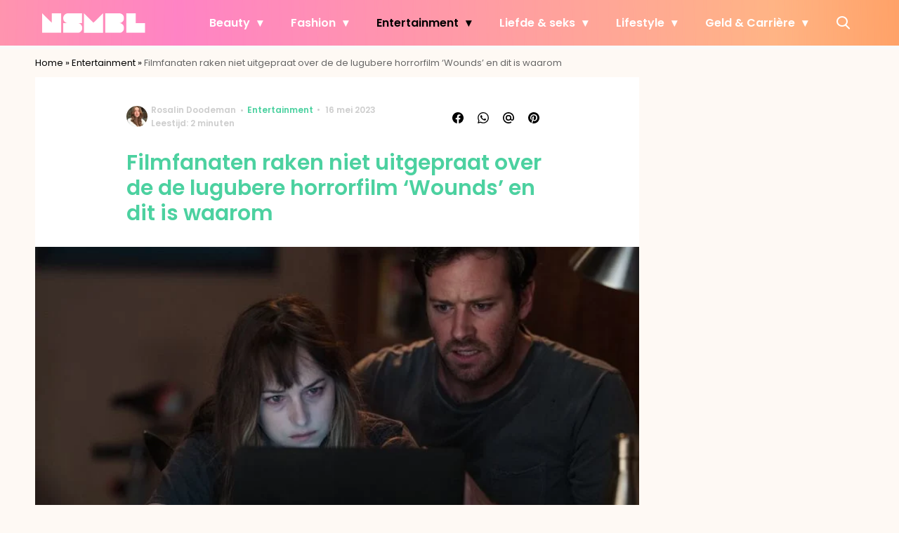

--- FILE ---
content_type: text/html; charset=UTF-8
request_url: https://www.nsmbl.nl/wounds-horrorfilm-reacites/
body_size: 29002
content:
<!doctype html>
<html lang="nl-NL" class="no-js">
    <head>
      <meta charset="utf-8">
      <meta http-equiv="X-UA-Compatible" content="IE=edge">
      <meta name="viewport" content="width=device-width, initial-scale=1">
        <script type="text/javascript">window.gdprAppliesGlobally=true;
(function(){function n(){if(!window.frames.__cmpLocator){if(document.body&&document.body.firstChild){var e=document.body;var t=document.createElement("iframe");t.style.display="none";t.name="__cmpLocator";t.title="cmpLocator";e.insertBefore(t,e.firstChild)}else{setTimeout(n,5)}}}function e(e,t,n){if(typeof n!=="function"){return}
if(!window.__cmpBuffer){window.__cmpBuffer=[]}if(e==="ping"){n({gdprAppliesGlobally:window.gdprAppliesGlobally,cmpLoaded:false},true)}else{window.__cmpBuffer.push({command:e,parameter:t,callback:n})}}e.stub=true;function t(r){if(!window.__cmp||window.__cmp.stub!==true){return}if(!r.data){return}var a=typeof r.data==="string";var e;try{e=a?JSON.parse(r.data):r.data}catch(t){return}if(e.__cmpCall){var o=e.__cmpCall;window.__cmp(o.command,o.parameter,function(e,t){var n={__cmpReturn:{returnValue:e,success:t,callId:o.callId}};r.source.postMessage(a?JSON.stringify(n):n,"*")})}}if(typeof window.__cmp!=="function"){window.__cmp=e;if(window.addEventListener){window.addEventListener("message",t,false)}else{window.attachEvent("onmessage",t)}}n()})();(function(e){var t=document.createElement("script");t.id="spcloader";t.type="text/javascript";t.async=true;t.src="https://sdk.privacy-center.org/"+e+"/loader.js?target="+document.location.hostname;t.charset="utf-8";var n=document.getElementsByTagName("script")[0];
n.parentNode.insertBefore(t,n)})("11ef8ac9-6270-4d5e-8b99-8d6a5bd60059");console.log('Didomi cookiewall');

window.didomiOnReady = window.didomiOnReady || [];
window.didomiOnReady.push(function (Didomi) {
    window.tc_vars = {
      // Add Didomi variables
      didomiGDPRApplies: window.didomiState.didomiGDPRApplies,
      didomiIABConsent: window.didomiState.didomiIABConsent,
      didomiVendorsConsent: window.didomiState.didomiVendorsConsent,
      didomiVendorsConsentUnknown: window.didomiState.didomiVendorsConsentUnknown,
      didomiVendorsConsentDenied: window.didomiState.didomiVendorsConsentDenied,
      didomiPurposesConsent: window.didomiState.didomiPurposesConsent,
      didomiPurposesConsentUnknown: window.didomiState.didomiPurposesConsentUnknown,
      didomiPurposesConsentDenied: window.didomiState.didomiPurposesConsentDenied,
      didomiExperimentId: window.didomiState.didomiExperimentId,
      didomiExperimentUserGroup: window.didomiState.didomiExperimentUserGroup,
    };
    if(tc_vars.didomiPurposesConsent != ''){
        console.log( 'cookiewall consent = true');
        consentLevel = 3;
        loadAllScripts();
      } else {
        console.log( 'cookiewall consent = false');
        consentLevel = 0;
        loadAllScripts();
      }
});

window.didomiEventListeners = window.didomiEventListeners || [];
  window.didomiEventListeners.push({
    event: 'notice.clickagree',
    listener: function () {
      console.log('clicked agree');
      consentLevel =3;
      loadAllScripts();
      return false;
    }
  });
  window.didomiEventListeners.push({
    event: 'preferences.clickagreetoall',
    listener: function () {
        console.log('clicked agree');
        consentLevel =3;
        loadAllScripts();
        return false;
    }
  });
  window.didomiEventListeners.push({
    event: 'preferences.clicksavechoices',
    listener: function () {
        console.log('clicked agree');
        consentLevel = 3;
        loadAllScripts();
        return false;
    }
  });

function loadAllScripts(){
  console.log('start loading all scripts 2.19');
  console.log(tc_vars.didomiPurposesConsentDenied);
  var deniedConsent = tc_vars.didomiPurposesConsentDenied;
  
  if(deniedConsent.indexOf('cookies') == -1) {
    //SETTING VARIABLES
    var wpk_tags = dataLayer[0].Tags;
    if (wpk_tags != undefined) {
      var wpk_tags_array = wpk_tags.split(',');
    } else {
      var wpk_tags_array = [];
    }

    var sales_keywords = dataLayer[0].sales_keywords;
    if(sales_keywords == undefined){
        sales_keywords= '';
    } else {
      sales_keywords = sales_keywords.replace(/_/g, '');
      sales_keywords = sales_keywords.replace(/&/g, '_');
      sales_keywords = sales_keywords.replace(/&amp;/g, '_');
    }

    if (typeof dataLayer[0].Site !== 'undefined') {
      var site_name = dataLayer[0].Site.toLowerCase();
    } else {
      var site_name = '';
    }

    site_name = site_name.split(".");

    //SETTING VARIABLES
    var script = document.createElement("script");
    script.src = "https://shared.mediahuis.be/cxense/cxense.nsmbl.min.js";
    script.type = "didomi/javascript";
    script.setAttribute('data-vendor','iab:412');

    console.log('ads: '+deniedConsent.indexOf('create_ads_profile'));
    console.log('content: '+deniedConsent.indexOf('select_personalized_content'));

    if(deniedConsent.indexOf('create_ads_profile') < 0  && deniedConsent.indexOf('select_personalized_content') < 0){
      document.head.appendChild(script);
      console.log('load cxense!!!');
    } else {
      console.log('NOT load cxense!!');
    }
    if (dataLayer[0].show_banners == 1) {
      console.log('trigger fillSlots from cookiewall');
      setTimeout(function(){ fillSlots(); }, 800);
    //   fillSlots();
    }
    if(deniedConsent.indexOf('social_media') < 0){
      var y = document.getElementsByClassName("social-media-no-consent-box");
      var i;
      for (i = 0; i < y.length; i++) {
        y[i].style.display = "none";
      }
      var x_fb_post = document.getElementsByClassName("fb-post-no-consent");
      while(x_fb_post.length > 0) {
        x_fb_post[0].className = "fb-post";
      }
      var x_fb_video = document.getElementsByClassName("fb-video-no-consent");
      var i;
      while(x_fb_video.length > 0) {
        x_fb_video[0].className = "fb-video";
      }
      var x_twitter = document.getElementsByClassName("twitter-tweet-no-consent");
      while(x_twitter.length > 0) {
        x_twitter[0].className = "twitter-tweet";
      }
      var xi = document.getElementsByClassName("instagram-media-no-consent");
      while(xi.length > 0) {
        xi[0].className = "instagram-media";
      }
      var script = document.createElement("script");
      script.src = "https://platform.twitter.com/widgets.js";
      document.head.appendChild(script);

      var script = document.createElement("script");
      script.src = "https://www.instagram.com/embed.js";
      document.head.appendChild(script);

      var script = document.createElement("script");
      script.innerHTML = "window.instgrm.Embeds.process();";
      document.head.appendChild(script);

      var script = document.createElement("script");
      script.src = "https://connect.facebook.net/nl_NL/sdk.js#xfbml=1&amp;version=v8.0";

      var facebookDiv = document.createElement('script');
          facebookDiv.innerHTML =`window.fbAsyncInit = function() {FB.init({ xfbml      : true, version    : 'v5.0' });}; `;
          document.head.appendChild(facebookDiv);

      var my_awesome_script = document.createElement('script');
          my_awesome_script.setAttribute('src','https://connect.facebook.net/en_US/sdk.js');
          my_awesome_script.async = 'true';
          my_awesome_script.defer = 'true';
          document.head.appendChild(my_awesome_script);
    }
  } else {
    if (dataLayer[0].show_banners == 1) {
      console.log('trigger fillSlots from cookiewall when cookies denied');
      // setTimeout(function(){ fillSlots(); }, 100);
      fillSlots();
    }
  }
}

if (navigator.userAgent.toLowerCase().indexOf('cxensebot') != -1) {
  loadAllScripts();
}
</script>

     <link rel="preconnect" href="https://fonts.gstatic.com" crossorigin>
  <link rel="manifest" href="/wp-json/app/manifest">
  <link rel="preload" href="https://www.nsmbl.nl/wp-content/themes/fw3-nsmbl/fonts/wpk.ttf?x6yh2d" as="font" crossorigin="anonymous">
  <link rel="license" href="https://www.mediahuis.nl/algemene-voorwaarden/gebruikersvoorwaarden-uitgaven/general-terms-of-use-for-mediahuis-publications/">
  <meta name="dcterms.rights" content="Mediahuis Nederland B.V." />
      <meta name="theme-color" content="#ff87bd">
        <script>
    document.documentElement.className=document.documentElement.className.replace(/\bno-js\b/,"js");var window_width=Math.max(document.documentElement.clientWidth,window.innerWidth||0),isApple=/ipad|iphone|ipod/i.test(navigator.userAgent.toLowerCase()),isIphone=/iphone/i.test(navigator.userAgent.toLowerCase()),isAndroid=/android/i.test(navigator.userAgent.toLowerCase()),isMsie=/msie|windows/i.test(navigator.userAgent.toLowerCase()),isEdge=/edge/i.test(navigator.userAgent.toLowerCase());if(isApple)document.documentElement.className+=" apple",isIphone&&(document.documentElement.className+=" iphone");else if(isAndroid)document.documentElement.className+=" android";else if(isEdge)document.documentElement.className+=" edge";else if(isMsie){document.documentElement.className+=" msie";var isTen=/msie\ 10.0/i.test(navigator.userAgent.toLowerCase());isTen&&(document.documentElement.className+=" msie10");var isChrome=/chrome/i.test(navigator.userAgent.toLowerCase());isChrome&&(document.documentElement.className+=" mschrome");var isOld=/msie\ 9.0/i.test(navigator.userAgent.toLowerCase());isOld&&(document.documentElement.className+=" msieold");var isTooOld=/msie 8.0|msie 7.0|msie 6.0/i.test(navigator.userAgent.toLowerCase());isTooOld&&(document.documentElement.className+=" noooooo")}
  </script>

  <meta name='robots' content='index, follow, max-image-preview:large, max-snippet:-1, max-video-preview:-1' />
	<style>img:is([sizes="auto" i], [sizes^="auto," i]) { contain-intrinsic-size: 3000px 1500px }</style>
	
	<!-- This site is optimized with the Yoast SEO Premium plugin v23.2 (Yoast SEO v25.1) - https://yoast.com/wordpress/plugins/seo/ -->
	<title>De horrorfilm Wounds is misschien wel meest lugubere film ooit</title>
	<meta name="description" content="De horrorfilm &#039;Wounds&#039; uit 2019 wekt nogal veel verschillende meningen bij filmfanaten. Is hij nou goed of slecht?" />
	<link rel="canonical" href="https://www.nsmbl.nl/wounds-horrorfilm-reacites/" />
	<meta property="og:locale" content="nl_NL" />
	<meta property="og:type" content="article" />
	<meta property="og:title" content="Filmfanaten raken niet uitgepraat over de de lugubere horrorfilm &#039;Wounds&#039; en dit is waarom" />
	<meta property="og:description" content="Sommigen noemen het zelfs &#039;de meest lugubere film die ze ooit hebben gezien&#039;.." />
	<meta property="og:url" content="https://www.nsmbl.nl/wounds-horrorfilm-reacites/" />
	<meta property="og:site_name" content="NSMBL" />
	<meta property="article:published_time" content="2023-05-16T08:46:19+00:00" />
	<meta property="og:image" content="https://img.nsmbl.nl/images/G2J5xrlJ9x4R11WYBm6w9PHdvyM=/0x0/filters:quality(80):format(jpeg):background_color(fff)/https%3A%2F%2Fwww.nsmbl.nl%2Fwp-content%2Fuploads%2F2023%2F05%2FUBAP_06538.jpg" />
	<meta property="og:image:width" content="1024" />
	<meta property="og:image:height" content="683" />
	<meta property="og:image:type" content="image/jpeg" />
	<meta name="author" content="Rosalin Doodeman" />
	<meta name="twitter:label1" content="Geschreven door" />
	<meta name="twitter:data1" content="Rosalin Doodeman" />
	<meta name="twitter:label2" content="Geschatte leestijd" />
	<meta name="twitter:data2" content="2 minuten" />
	<script type="application/ld+json" class="yoast-schema-graph">{"@context":"https://schema.org","@graph":[{"@type":"Article","@id":"https://www.nsmbl.nl/wounds-horrorfilm-reacites/#article","isPartOf":{"@id":"https://www.nsmbl.nl/wounds-horrorfilm-reacites/"},"author":{"name":"Rosalin Doodeman","@id":"https://www.nsmbl.nl/#/schema/person/c57eac413bd9f3789a9ffb742032898b"},"headline":"Filmfanaten raken niet uitgepraat over de de lugubere horrorfilm &#8216;Wounds&#8217; en dit is waarom","datePublished":"2023-05-16T08:46:19+00:00","mainEntityOfPage":{"@id":"https://www.nsmbl.nl/wounds-horrorfilm-reacites/"},"wordCount":355,"publisher":{"@id":"https://www.nsmbl.nl/#organization"},"image":{"@id":"https://www.nsmbl.nl/wounds-horrorfilm-reacites/#primaryimage"},"thumbnailUrl":"https://www.nsmbl.nl/wp-content/uploads/2023/05/UBAP_06538.jpg","keywords":["netflix"],"articleSection":["Entertainment","Films &amp; Series"],"inLanguage":"nl-NL"},{"@type":"WebPage","@id":"https://www.nsmbl.nl/wounds-horrorfilm-reacites/","url":"https://www.nsmbl.nl/wounds-horrorfilm-reacites/","name":"De horrorfilm Wounds is misschien wel meest lugubere film ooit","isPartOf":{"@id":"https://www.nsmbl.nl/#website"},"primaryImageOfPage":{"@id":"https://www.nsmbl.nl/wounds-horrorfilm-reacites/#primaryimage"},"image":{"@id":"https://www.nsmbl.nl/wounds-horrorfilm-reacites/#primaryimage"},"thumbnailUrl":"https://www.nsmbl.nl/wp-content/uploads/2023/05/UBAP_06538.jpg","datePublished":"2023-05-16T08:46:19+00:00","description":"De horrorfilm 'Wounds' uit 2019 wekt nogal veel verschillende meningen bij filmfanaten. Is hij nou goed of slecht?","breadcrumb":{"@id":"https://www.nsmbl.nl/wounds-horrorfilm-reacites/#breadcrumb"},"inLanguage":"nl-NL","potentialAction":[{"@type":"ReadAction","target":["https://www.nsmbl.nl/wounds-horrorfilm-reacites/"]}]},{"@type":"ImageObject","inLanguage":"nl-NL","@id":"https://www.nsmbl.nl/wounds-horrorfilm-reacites/#primaryimage","url":"https://www.nsmbl.nl/wp-content/uploads/2023/05/UBAP_06538.jpg","contentUrl":"https://www.nsmbl.nl/wp-content/uploads/2023/05/UBAP_06538.jpg","width":6000,"height":4000,"caption":"Netflix"},{"@type":"BreadcrumbList","@id":"https://www.nsmbl.nl/wounds-horrorfilm-reacites/#breadcrumb","itemListElement":[{"@type":"ListItem","position":1,"name":"Home","item":"https://www.nsmbl.nl/"},{"@type":"ListItem","position":2,"name":"Entertainment","item":"https://www.nsmbl.nl/entertainment/"},{"@type":"ListItem","position":3,"name":"Filmfanaten raken niet uitgepraat over de de lugubere horrorfilm &#8216;Wounds&#8217; en dit is waarom"}]},{"@type":"WebSite","@id":"https://www.nsmbl.nl/#website","url":"https://www.nsmbl.nl/","name":"NSMBL","description":"piecing together the daily puzzle called life","publisher":{"@id":"https://www.nsmbl.nl/#organization"},"potentialAction":[{"@type":"SearchAction","target":{"@type":"EntryPoint","urlTemplate":"https://www.nsmbl.nl/?s={search_term_string}"},"query-input":{"@type":"PropertyValueSpecification","valueRequired":true,"valueName":"search_term_string"}}],"inLanguage":"nl-NL"},{"@type":"Organization","@id":"https://www.nsmbl.nl/#organization","name":"NSMBL","url":"https://www.nsmbl.nl/","logo":{"@type":"ImageObject","inLanguage":"nl-NL","@id":"https://www.nsmbl.nl/#/schema/logo/image/","url":"https://www.nsmbl.nl/wp-content/uploads/2018/05/cropped-nsmbl_favi.png","contentUrl":"https://www.nsmbl.nl/wp-content/uploads/2018/05/cropped-nsmbl_favi.png","width":512,"height":512,"caption":"NSMBL"},"image":{"@id":"https://www.nsmbl.nl/#/schema/logo/image/"}},{"@type":"Person","@id":"https://www.nsmbl.nl/#/schema/person/c57eac413bd9f3789a9ffb742032898b","name":"Rosalin Doodeman","image":{"@type":"ImageObject","url":"https://img.nsmbl.nl/images/Oxp9UdcR3VyAz-kZqmUfN9O6YPE=/150x150/filters:quality(80):format(jpeg):background_color(fff)/https%3A%2F%2Fwww.nsmbl.nl%2Fwp-content%2Fuploads%2F2023%2F02%2Fprofielfoto-1.jpg","caption":"Rosalin Doodeman"},"description":"Hi!! Ik ben Rosalin, een nuchtere Amsterdamse studente met een liefde voor mode, muziek, kunst, cultuur en nieuwe hotspots ontdekken. Ik voeg mij dan ook met veel plezier aankomend halfjaar toe aan het NSMBL-team als redactiestagiaire. Naast het schrijven van artikelen kun je mij ook vinden achter de draaitafel, op het terras met een biertje voor mijn neus, met een camera in mijn hand of ergens op een dansvloer (kroeg of festival, als er maar feest is ;).","sameAs":["https://www.instagram.com/rosalindoodeman/","https://nl.linkedin.com/in/rosalin-doodeman-1134b1257?trk=people-guest_people_search-card"],"honorificPrefix":"Mevr.","birthDate":"2003-11-01","gender":"vrouwelijk","knowsLanguage":["Engels","Duits","Nederlands"],"jobTitle":"Redactiestagaire","worksFor":"NSMBL","url":"https://www.nsmbl.nl/author/rosalin-doodeman/"}]}</script>
	<!-- / Yoast SEO Premium plugin. -->


<link rel='dns-prefetch' href='//cdn.kaching.eu.com' />
<link rel='dns-prefetch' href='//www.dwin2.com' />
<link rel='dns-prefetch' href='//ajax.googleapis.com' />
<link rel='dns-prefetch' href='//fonts.googleapis.com' />
        <script>
          dataLayer = [{
          'show_banners': 1,
          'Author':'RosalinDoodeman',
          'Pubdate':'2023/05/16',
          'Categories': 'Entertainment,Films &amp; Series',
          'Tags':'netflix',
          'Site':'NSMBL',
          'Type':'post',
          'Socialshares':0,
          'Words':343,
          'PostID':569271,
          'sales_keywords': 'Movies & Series',
          'cs_fpid': '0'

          }];
        </script>

        <meta name="cXenseParse:mhu-article_author" content="RosalinDoodeman" />
        <meta name="cXenseParse:mhu-article_ispaidcontent" content="false" />
                          <meta name="cXenseParse:mhu-article_tag" content="netflix" />
                <meta name="cXenseParse:Taxonomy" content="Entertainment/Films &amp; Series" />


    <style id='classic-theme-styles-inline-css' type='text/css'>
/*! This file is auto-generated */
.wp-block-button__link{color:#fff;background-color:#32373c;border-radius:9999px;box-shadow:none;text-decoration:none;padding:calc(.667em + 2px) calc(1.333em + 2px);font-size:1.125em}.wp-block-file__button{background:#32373c;color:#fff;text-decoration:none}
</style>
<link rel='stylesheet' id='wpcomvip-governance-css' href='https://www.nsmbl.nl/wp-content/plugins/vip-governance/css/vip-governance.css?ver=1.0.6' type='text/css' media='all' />
<style id='global-styles-inline-css' type='text/css'>
:root{--wp--preset--aspect-ratio--square: 1;--wp--preset--aspect-ratio--4-3: 4/3;--wp--preset--aspect-ratio--3-4: 3/4;--wp--preset--aspect-ratio--3-2: 3/2;--wp--preset--aspect-ratio--2-3: 2/3;--wp--preset--aspect-ratio--16-9: 16/9;--wp--preset--aspect-ratio--9-16: 9/16;--wp--preset--color--black: #000000;--wp--preset--color--cyan-bluish-gray: #abb8c3;--wp--preset--color--white: #ffffff;--wp--preset--color--pale-pink: #f78da7;--wp--preset--color--vivid-red: #cf2e2e;--wp--preset--color--luminous-vivid-orange: #ff6900;--wp--preset--color--luminous-vivid-amber: #fcb900;--wp--preset--color--light-green-cyan: #7bdcb5;--wp--preset--color--vivid-green-cyan: #00d084;--wp--preset--color--pale-cyan-blue: #8ed1fc;--wp--preset--color--vivid-cyan-blue: #0693e3;--wp--preset--color--vivid-purple: #9b51e0;--wp--preset--gradient--vivid-cyan-blue-to-vivid-purple: linear-gradient(135deg,rgba(6,147,227,1) 0%,rgb(155,81,224) 100%);--wp--preset--gradient--light-green-cyan-to-vivid-green-cyan: linear-gradient(135deg,rgb(122,220,180) 0%,rgb(0,208,130) 100%);--wp--preset--gradient--luminous-vivid-amber-to-luminous-vivid-orange: linear-gradient(135deg,rgba(252,185,0,1) 0%,rgba(255,105,0,1) 100%);--wp--preset--gradient--luminous-vivid-orange-to-vivid-red: linear-gradient(135deg,rgba(255,105,0,1) 0%,rgb(207,46,46) 100%);--wp--preset--gradient--very-light-gray-to-cyan-bluish-gray: linear-gradient(135deg,rgb(238,238,238) 0%,rgb(169,184,195) 100%);--wp--preset--gradient--cool-to-warm-spectrum: linear-gradient(135deg,rgb(74,234,220) 0%,rgb(151,120,209) 20%,rgb(207,42,186) 40%,rgb(238,44,130) 60%,rgb(251,105,98) 80%,rgb(254,248,76) 100%);--wp--preset--gradient--blush-light-purple: linear-gradient(135deg,rgb(255,206,236) 0%,rgb(152,150,240) 100%);--wp--preset--gradient--blush-bordeaux: linear-gradient(135deg,rgb(254,205,165) 0%,rgb(254,45,45) 50%,rgb(107,0,62) 100%);--wp--preset--gradient--luminous-dusk: linear-gradient(135deg,rgb(255,203,112) 0%,rgb(199,81,192) 50%,rgb(65,88,208) 100%);--wp--preset--gradient--pale-ocean: linear-gradient(135deg,rgb(255,245,203) 0%,rgb(182,227,212) 50%,rgb(51,167,181) 100%);--wp--preset--gradient--electric-grass: linear-gradient(135deg,rgb(202,248,128) 0%,rgb(113,206,126) 100%);--wp--preset--gradient--midnight: linear-gradient(135deg,rgb(2,3,129) 0%,rgb(40,116,252) 100%);--wp--preset--font-size--small: 13px;--wp--preset--font-size--medium: 20px;--wp--preset--font-size--large: 36px;--wp--preset--font-size--x-large: 42px;--wp--preset--spacing--20: 0.44rem;--wp--preset--spacing--30: 0.67rem;--wp--preset--spacing--40: 1rem;--wp--preset--spacing--50: 1.5rem;--wp--preset--spacing--60: 2.25rem;--wp--preset--spacing--70: 3.38rem;--wp--preset--spacing--80: 5.06rem;--wp--preset--shadow--natural: 6px 6px 9px rgba(0, 0, 0, 0.2);--wp--preset--shadow--deep: 12px 12px 50px rgba(0, 0, 0, 0.4);--wp--preset--shadow--sharp: 6px 6px 0px rgba(0, 0, 0, 0.2);--wp--preset--shadow--outlined: 6px 6px 0px -3px rgba(255, 255, 255, 1), 6px 6px rgba(0, 0, 0, 1);--wp--preset--shadow--crisp: 6px 6px 0px rgba(0, 0, 0, 1);}:where(.is-layout-flex){gap: 0.5em;}:where(.is-layout-grid){gap: 0.5em;}body .is-layout-flex{display: flex;}.is-layout-flex{flex-wrap: wrap;align-items: center;}.is-layout-flex > :is(*, div){margin: 0;}body .is-layout-grid{display: grid;}.is-layout-grid > :is(*, div){margin: 0;}:where(.wp-block-columns.is-layout-flex){gap: 2em;}:where(.wp-block-columns.is-layout-grid){gap: 2em;}:where(.wp-block-post-template.is-layout-flex){gap: 1.25em;}:where(.wp-block-post-template.is-layout-grid){gap: 1.25em;}.has-black-color{color: var(--wp--preset--color--black) !important;}.has-cyan-bluish-gray-color{color: var(--wp--preset--color--cyan-bluish-gray) !important;}.has-white-color{color: var(--wp--preset--color--white) !important;}.has-pale-pink-color{color: var(--wp--preset--color--pale-pink) !important;}.has-vivid-red-color{color: var(--wp--preset--color--vivid-red) !important;}.has-luminous-vivid-orange-color{color: var(--wp--preset--color--luminous-vivid-orange) !important;}.has-luminous-vivid-amber-color{color: var(--wp--preset--color--luminous-vivid-amber) !important;}.has-light-green-cyan-color{color: var(--wp--preset--color--light-green-cyan) !important;}.has-vivid-green-cyan-color{color: var(--wp--preset--color--vivid-green-cyan) !important;}.has-pale-cyan-blue-color{color: var(--wp--preset--color--pale-cyan-blue) !important;}.has-vivid-cyan-blue-color{color: var(--wp--preset--color--vivid-cyan-blue) !important;}.has-vivid-purple-color{color: var(--wp--preset--color--vivid-purple) !important;}.has-black-background-color{background-color: var(--wp--preset--color--black) !important;}.has-cyan-bluish-gray-background-color{background-color: var(--wp--preset--color--cyan-bluish-gray) !important;}.has-white-background-color{background-color: var(--wp--preset--color--white) !important;}.has-pale-pink-background-color{background-color: var(--wp--preset--color--pale-pink) !important;}.has-vivid-red-background-color{background-color: var(--wp--preset--color--vivid-red) !important;}.has-luminous-vivid-orange-background-color{background-color: var(--wp--preset--color--luminous-vivid-orange) !important;}.has-luminous-vivid-amber-background-color{background-color: var(--wp--preset--color--luminous-vivid-amber) !important;}.has-light-green-cyan-background-color{background-color: var(--wp--preset--color--light-green-cyan) !important;}.has-vivid-green-cyan-background-color{background-color: var(--wp--preset--color--vivid-green-cyan) !important;}.has-pale-cyan-blue-background-color{background-color: var(--wp--preset--color--pale-cyan-blue) !important;}.has-vivid-cyan-blue-background-color{background-color: var(--wp--preset--color--vivid-cyan-blue) !important;}.has-vivid-purple-background-color{background-color: var(--wp--preset--color--vivid-purple) !important;}.has-black-border-color{border-color: var(--wp--preset--color--black) !important;}.has-cyan-bluish-gray-border-color{border-color: var(--wp--preset--color--cyan-bluish-gray) !important;}.has-white-border-color{border-color: var(--wp--preset--color--white) !important;}.has-pale-pink-border-color{border-color: var(--wp--preset--color--pale-pink) !important;}.has-vivid-red-border-color{border-color: var(--wp--preset--color--vivid-red) !important;}.has-luminous-vivid-orange-border-color{border-color: var(--wp--preset--color--luminous-vivid-orange) !important;}.has-luminous-vivid-amber-border-color{border-color: var(--wp--preset--color--luminous-vivid-amber) !important;}.has-light-green-cyan-border-color{border-color: var(--wp--preset--color--light-green-cyan) !important;}.has-vivid-green-cyan-border-color{border-color: var(--wp--preset--color--vivid-green-cyan) !important;}.has-pale-cyan-blue-border-color{border-color: var(--wp--preset--color--pale-cyan-blue) !important;}.has-vivid-cyan-blue-border-color{border-color: var(--wp--preset--color--vivid-cyan-blue) !important;}.has-vivid-purple-border-color{border-color: var(--wp--preset--color--vivid-purple) !important;}.has-vivid-cyan-blue-to-vivid-purple-gradient-background{background: var(--wp--preset--gradient--vivid-cyan-blue-to-vivid-purple) !important;}.has-light-green-cyan-to-vivid-green-cyan-gradient-background{background: var(--wp--preset--gradient--light-green-cyan-to-vivid-green-cyan) !important;}.has-luminous-vivid-amber-to-luminous-vivid-orange-gradient-background{background: var(--wp--preset--gradient--luminous-vivid-amber-to-luminous-vivid-orange) !important;}.has-luminous-vivid-orange-to-vivid-red-gradient-background{background: var(--wp--preset--gradient--luminous-vivid-orange-to-vivid-red) !important;}.has-very-light-gray-to-cyan-bluish-gray-gradient-background{background: var(--wp--preset--gradient--very-light-gray-to-cyan-bluish-gray) !important;}.has-cool-to-warm-spectrum-gradient-background{background: var(--wp--preset--gradient--cool-to-warm-spectrum) !important;}.has-blush-light-purple-gradient-background{background: var(--wp--preset--gradient--blush-light-purple) !important;}.has-blush-bordeaux-gradient-background{background: var(--wp--preset--gradient--blush-bordeaux) !important;}.has-luminous-dusk-gradient-background{background: var(--wp--preset--gradient--luminous-dusk) !important;}.has-pale-ocean-gradient-background{background: var(--wp--preset--gradient--pale-ocean) !important;}.has-electric-grass-gradient-background{background: var(--wp--preset--gradient--electric-grass) !important;}.has-midnight-gradient-background{background: var(--wp--preset--gradient--midnight) !important;}.has-small-font-size{font-size: var(--wp--preset--font-size--small) !important;}.has-medium-font-size{font-size: var(--wp--preset--font-size--medium) !important;}.has-large-font-size{font-size: var(--wp--preset--font-size--large) !important;}.has-x-large-font-size{font-size: var(--wp--preset--font-size--x-large) !important;}
:where(.wp-block-post-template.is-layout-flex){gap: 1.25em;}:where(.wp-block-post-template.is-layout-grid){gap: 1.25em;}
:where(.wp-block-columns.is-layout-flex){gap: 2em;}:where(.wp-block-columns.is-layout-grid){gap: 2em;}
:root :where(.wp-block-pullquote){font-size: 1.5em;line-height: 1.6;}
</style>
<link rel='stylesheet' id='contact-form-7-css' href='https://www.nsmbl.nl/wp-content/plugins/contact-form-7/includes/css/styles.css?ver=6.0.6' type='text/css' media='all' />
<link rel='stylesheet' id='plugin-styles-css' href='https://www.nsmbl.nl/wp-content/plugins/mediahuis-advertisement/css/main.css?ver=1.0.5.3' type='text/css' media='all' />
<link rel='stylesheet' id='plugin-styles-speechbubble-css' href='https://www.nsmbl.nl/wp-content/plugins/mediahuis-speechbubble//css/speechbubble.css?ver=0.1.2' type='text/css' media='all' />
<link rel='stylesheet' id='gac-frontend-styles-css' href='https://www.nsmbl.nl/wp-content/plugins/mediahuis-ga-toparticles/assets/css/frontend.css?ver=1.0.2' type='text/css' media='all' />
<link rel='stylesheet' id='fw3-styles-css' href='https://www.nsmbl.nl/wp-content/themes/fw3-nsmbl/css/nsmbl.css?ver=3.5.24' type='text/css' media='all' />
<link rel='stylesheet' id='google-fonts-css' href='https://fonts.googleapis.com/css?family=Poppins:400,400i,500,600,600i&#038;display=swap' type='text/css' media='all' />
<script type="text/javascript" src="https://cdn.kaching.eu.com/latest/nsmbl/kaching.js" id="kaching-script-js"></script>
<script type="text/javascript" src="https://cdn.kaching.eu.com/latest/nsmbl/dmp.js" id="kachingdmp-script-js"></script>
<link rel="alternate" title="oEmbed (JSON)" type="application/json+oembed" href="https://www.nsmbl.nl/wp-json/oembed/1.0/embed?url=https%3A%2F%2Fwww.nsmbl.nl%2Fwounds-horrorfilm-reacites%2F" />
<link rel="alternate" title="oEmbed (XML)" type="text/xml+oembed" href="https://www.nsmbl.nl/wp-json/oembed/1.0/embed?url=https%3A%2F%2Fwww.nsmbl.nl%2Fwounds-horrorfilm-reacites%2F&#038;format=xml" />
    <style></style>
      <script src="https://cdn.onesignal.com/sdks/web/v16/OneSignalSDK.page.js" defer></script>
  <script>
          window.OneSignalDeferred = window.OneSignalDeferred || [];
          OneSignalDeferred.push(async function(OneSignal) {
            await OneSignal.init({
              appId: "5b7912b8-2a2d-4b25-9d12-3d96fbd495fd",
              serviceWorkerOverrideForTypical: true,
              path: "https://www.nsmbl.nl/wp-content/plugins/onesignal-free-web-push-notifications/sdk_files/",
              serviceWorkerParam: { scope: "/wp-content/plugins/onesignal-free-web-push-notifications/sdk_files/push/onesignal/" },
              serviceWorkerPath: "OneSignalSDKWorker.js",
            });
          });

          // Unregister the legacy OneSignal service worker to prevent scope conflicts
          navigator.serviceWorker.getRegistrations().then((registrations) => {
            // Iterate through all registered service workers
            registrations.forEach((registration) => {
              // Check the script URL to identify the specific service worker
              if (registration.active && registration.active.scriptURL.includes('OneSignalSDKWorker.js.php')) {
                // Unregister the service worker
                registration.unregister().then((success) => {
                  if (success) {
                    console.log('OneSignalSW: Successfully unregistered:', registration.active.scriptURL);
                  } else {
                    console.log('OneSignalSW: Failed to unregister:', registration.active.scriptURL);
                  }
                });
              }
            });
          }).catch((error) => {
            console.error('Error fetching service worker registrations:', error);
          });
        </script>
<link rel="icon" href="https://www.nsmbl.nl/wp-content/uploads/2018/10/cropped-nsmbl-1-32x32.png" sizes="32x32" />
<link rel="icon" href="https://www.nsmbl.nl/wp-content/uploads/2018/10/cropped-nsmbl-1-192x192.png" sizes="192x192" />
<link rel="apple-touch-icon" href="https://www.nsmbl.nl/wp-content/uploads/2018/10/cropped-nsmbl-1-180x180.png" />
<meta name="msapplication-TileImage" content="https://www.nsmbl.nl/wp-content/uploads/2018/10/cropped-nsmbl-1-270x270.png" />
		<style type="text/css" id="wp-custom-css">
			body {
    --fw3-header-background: url(https://www.nsmbl.nl/wp-content/uploads/2024/07/nsmbl_menu_pattern.png) #000;
}
		</style>
		        



    

        <script>
            const kaching = new KaChing();
            var site_name = 'Nsmbl';

                        var is_fixed = '';
            // console.log('is fixed: ', is_fixed);
            
            console.log('ignore fill slots');
            document.addEventListener("DOMContentLoaded", function(event) {
                console.log('DOM loaded...');
                // console.log(document.querySelector('.article__content').offsetHeight);
                if (dataLayer[0].show_banners == 1) { 
                    // fillSlots();
                    // setTimeout(function(){ fillSlots(); }, 800);
                }
            });
            

            function fillSlots() {
                console.log('Fill slots called..');
                $premium_article = false;
                $premium_ad_settings = "no_ads";
                                    $premium_article = '';
                
                
                var sales_keywords = dataLayer[0].sales_keywords;
                if (sales_keywords != undefined) {
                    sales_keywords = sales_keywords.replace(/_/g, '');
                    sales_keywords = sales_keywords.replace(/&/g, '_');
                    sales_keywords = sales_keywords.replace(/&amp;/g, '_');
                    var sales_keywords_array = sales_keywords.split(',');
                } else {
                    var sales_keywords_array = [];
                }

                var tags = dataLayer[0].Tags;
                if (tags != undefined) {
                    tags = tags.replace(/_/g, '');
                    tags = tags.replace(/&/g, '_');
                    tags = tags.replace(/&amp;/g, '_');
                    var tags_array = tags.split(',');
                } else {
                    var tags_array = [];
                }

                // t1 - Top banner
                if (document.getElementById('ad_leaderboard-t1')) {
                    //if (window_width > 768) {
                    kaching.defineSlot(
                        'leaderboard',
                        't1', {
                        isLazy: true,
                        }
                    );
                    //}
                }
            
                // // Elastic native
                if (document.getElementById('ad_elasticnative-1')) {
                    kaching.defineSlot(
                        'elasticnative',
                        '1', {
                        isLazy: true,
                        }
                    );
                }

                // Inpage banners 
                var inpageBanners = document.querySelectorAll(".ad--inpageleaderboard");
                var i_page;
                var inpageSpot= [];
                
                for (i_page = 0; i_page < inpageBanners.length; i_page++) {
                    inpageSpot[i_page] = 'wpk_inline_' + i_page;
                    realcount_page = i_page + 2;
                    kaching.defineSlot(
                        'leaderboard',
                        'b'+realcount_page, {
                        isLazy: true,
                        }
                    );
                }

                // Inline banners
                var inlineBanners = document.querySelectorAll(".ad-inline_banner");
                var i;
                var inlineSpot= [];
                
                for (i = 0; i < inlineBanners.length; i++) {
                    inlineSpot[i] = 'ad_leaderboardrectangle-' + i;
                    realcount = i + 1;
                    
                    // // AD ADS WITH KACHING
                    kaching.defineSlot(
                        'leaderboardrectangle',
                        'b'+realcount, {
                        isLazy: true,
                        }
                    );
                }


                // Sidebar banners
                if(!$premium_ad_settings || !$premium_article) { 
                    var aside_h;
                    if (document.querySelector('.aside-wrap')) {
                        // aside_h = document.querySelector('.aside-wrap').offsetHeight + (inlineBanners.length * 90); 
                        // aside_h = document.querySelector('.aside-wrap').offsetHeight;
                        aside_h = document.querySelector('.article__content').offsetHeight - 0;
                        // console.log('aside: ',aside_h);
                        console.log('aside-wrap: ', document.querySelector('.article__content').offsetHeight);
                    }
                    // echo "aside_h = document.querySelector('.aside-wrap').offsetHeight;";
                    var sidebar_density = '1000';
                    // console.log('sidebar density: ', sidebar_density);
                    if (sidebar_density < 1) {
                        sidebar_density = 1000;
                    }
                    var banner_count = Math.floor(aside_h / sidebar_density);  //was 1000 and before that 1200
                    var banner_container_height = Math.floor(100 / banner_count);
                    // console.log('b_count: ', banner_count);
                    var selection = document.querySelector('body .site-main') !== null;
                    if (selection) {
                        document.querySelector('body .site-main').style.overflow = 'unset';
                    }

                    var selection = document.querySelector('body .wrap') !== null;
                    if (selection) {
                        document.querySelector('body .wrap').style.overflow = 'unset';
                    }
                    var wpk_aside = document.querySelector('.aside .aside-wrap') !== null;
                    if (wpk_aside) {
                        document.querySelector('aside .aside-wrap').style.position = 'static';
                    }
                    
                    for (x = 1; x <= banner_count; x++) {
                        document.querySelector('.aside-wrap').insertAdjacentHTML('beforeend', '<div class="sticky-banner-container "  style="position:relative;" id="sticky-banner-container' + x + '"><div class="ad ad--rectangleskyscraper sticky-banner" id="ad_rectangleskyscraper-b'+x+'" style="text-align:center;width:300px;position:sticky;top: 75px; margin-top: 0px;"></div></div>');
                        document.querySelector('#sticky-banner-container' + x).style.height = banner_container_height + '%';
                        document.querySelector('#aside-single').style.height = aside_h + 'px';
                        document.querySelector('.aside-wrap').style.height = '100%';

                        // TODO: add option to fix sidebar to complete right of the browser window (relative on main is the issue for absolute )
                        // document.querySelector('.aside-wrap').style.position = 'fixed';
                        // document.querySelector('.aside-wrap').style.right = '10px';

                        kaching.defineSlot(
                            'rectangleskyscraper',
                            'b' + x, {
                            isLazy: true,
                            }
                        );
                    }
                }




                // Footer banner
                if (document.getElementById('ad_leaderboard-b1') ) {
                    kaching.defineSlot(
                        'leaderboard',
                        'b1', {
                            isLazy: true,
                        }
                    );
                }

                // // Related content banner
                // if (document.getElementById('ad_leaderboard-b99') ) {
                //     kaching.defineSlot(
                //         'leaderboard',
                //         'b2', {
                //             isLazy: true,
                //         }
                //     );
                // }


                                    var page_type = 'detail';
                
                var showGamblingAdsKaching = document.cookie.match('(^|;)\\s*showGamblingAds\\s*=\\s*([^;]+)')?.pop() || true;
                
                // Exception for Metro
                if (dataLayer[0].Author == 'Mediaplanet') { 
                    console.log('author:', dataLayer[0].Author);
                    adunit_name = '/mediaplanet'
                } else {
                    adunit_name = '/page'
                }

                if(window_width < 500){
                        var platform = 'MOB';
                    }else{
                        var platform = 'WWW';
                    }

                console.log('init ka-ching ...');
                kaching.init({
                    adunit: site_name+adunit_name,
                    page: {
                        paid: false,
                        taglist: tags_array,
                    },
                    // environment: test,
                    platform: platform,
                    personalAds: true,
                    //Prebid:true,
                                        targeting: {
                        article_taglist: tags_array,
                        sales_keywords: sales_keywords_array,
                        page_type: page_type,
                        article_id: '569271',
                        gambling: showGamblingAdsKaching ? 'true' : 'false'                    },
                    })
                    .then(() => {
                        console.log('after ka-ching init');
                    });
                }

                document.addEventListener('KaChing.render.init', event => {
                    console.log('ka-ching init post action...');
                    // event contains the event channel & data
                    // ie. channel outputs "KaChing.render.init"
                    // ie. data outputs "{ format: 'video', url: 'http://the-vast-tag-url' }"

                    // DO STUFF AFTER KACHING RENDERED...
                    postAdActions();
                });


                function postAdActions() {
                    var inlineBanners = document.querySelectorAll(".ad-inline_banner");
                    
                    inlineBanners.forEach(element => {
                        if(element.getAttribute('data-google-query-id')){
                            // console.log(element);
                            placeholderDiv = 'placeholder_'+element.id;
                            console.log('el child: ', element.childNodes[0].childElementCount);
                            if (element.childNodes[0].childElementCount > 0 && !placeholderDiv) {
                                document.getElementById(placeholderDiv).style.display = 'none';
                            }
                        } else {
                            // Element is filled by GAM
                            // console.log('Wait whats here?', element.getAttribute('data-google-query-id'));
                            // console.log(element.lastChild.childElementCount);
                            // Remove placeholder
                        }

                       
                    });

                    var topBanners = document.querySelectorAll(".ad-top_banner");
                    topBanners.forEach(element => {
                        if(element.getAttribute('data-google-query-id')){
                            placeholderDiv = 'placeholder_'+element.id;
                            if (element.childNodes[0].childElementCount > 0 && !placeholderDiv) {
                                document.getElementById(placeholderDiv).style.display = 'none';
                            }
                        }
                    });

                    var footerBanners = document.querySelectorAll(".ad-footer_banner");
                    footerBanners.forEach(element => {
                        if(element.getAttribute('data-google-query-id')){
                            placeholderDiv = 'placeholder_'+element.id;
                            if (element.childNodes[0].childElementCount > 0 && !placeholderDiv) {
                                document.getElementById(placeholderDiv).style.display = 'none';
                            }
                        }
                    });

                }
        </script>
         <script async id="ebx" src="//applets.ebxcdn.com/ebx.js"></script>
    </head>
    <body class="wp-singular post-template-default single single-post postid-569271 single-format-standard wp-custom-logo wp-theme-fw3-nsmbl light-theme no-dark-mode" data-type="single">
    <script>
        const currentTheme = document.cookie.match('(^|;)\\s*fw3-theme\\s*=\\s*([^;]+)')?.pop() || '';
        const noDarkMode = document.body.classList.contains("no-dark-mode");
        const darkModeMobileOnly = document.body.classList.contains("dark-mode-mobile-only");
        let isMobile = window.matchMedia("(any-pointer:coarse) and (max-width: 766px)").matches;
        if (!noDarkMode && ((darkModeMobileOnly && isMobile) || !darkModeMobileOnly)) {
          if (currentTheme == "dark") {
            if (document.body.classList.contains("light-theme")) document.body.classList.remove("light-theme");
            if (!document.body.classList.contains("dark-theme")) document.body.classList.add("dark-theme");
          } else if (currentTheme == "light") {
            if (document.body.classList.contains("dark-theme")) document.body.classList.remove("dark-theme");
            if (!document.body.classList.contains("light-theme")) document.body.classList.add("light-theme");
          }
        }
      </script>
    <!-- Google Tag Manager -->
<noscript><iframe src="//www.googletagmanager.com/ns.html?id=GTM-PN3TZH"
height="0" width="0" style="display:none;visibility:hidden"></iframe></noscript>
<script>(function(w,d,s,l,i){w[l]=w[l]||[];w[l].push({'gtm.start':
new Date().getTime(),event:'gtm.js'});var f=d.getElementsByTagName(s)[0],
j=d.createElement(s),dl=l!='dataLayer'?'&l='+l:'';j.async=true;j.src=
'//www.googletagmanager.com/gtm.js?id='+i+dl;f.parentNode.insertBefore(j,f);
})(window,document,'script','dataLayer','GTM-PN3TZH');</script>
<!-- End Google Tag Manager -->
    <div class="header-container">
      <div class="header-holder">
        <header id="masthead" class="header" role="banner">
          <div class="logo logo__header"><a href="https://www.nsmbl.nl" data-component-name="header-logo" data-link-type="image"><img src="https://www.nsmbl.nl/wp-content/uploads/2019/02/nsmbl-logo-02.svg" alt="NSMBL" class="logo"></a></div>
                    <div class="search-btn"
          data-component-name="search" data-link-type="button" data-action="open"><i class="icon-search"></i></div>
          <div class="mobile-menu-btn open"><i class="icon-menu"
          data-component-name="nav" data-link-type="button" data-action="open"></i></div>
        </header>
        <div class="overlay"></div>
<nav class="nav " role="navigation" aria-label="NSMBL Hoofdmenu">
    <div class="nav__header">
        <a href="https://www.nsmbl.nl" data-component-name="header-logo" data-link-type="image"><img src="https://www.nsmbl.nl/wp-content/uploads/2019/02/nsmbl-logo-02.svg" alt="NSMBL" class="logo"></a>        <div class="mobile-menu-btn close"><i class="icon-close"></i></div>
    </div>
    <ul id="menu-main-navigation" class="menu"><li id="menu-item-531779" class="menu-item menu-item-type-taxonomy menu-item-object-category menu-item-has-children menu-item-531779"><a href="https://www.nsmbl.nl/beauty/" data-component-name="nav" data-position="header" data-link-type="navitem" data-link-uri="https://www.nsmbl.nl/beauty/">Beauty</a><button class="sub-menu-toggle" role="button"></button>
<ul class="sub-menu">
	<li id="menu-item-549030" class="menu-item menu-item-type-taxonomy menu-item-object-category menu-item-549030"><a href="https://www.nsmbl.nl/beauty/haar/" data-component-name="nav" data-position="header" data-link-type="navitem" data-link-uri="https://www.nsmbl.nl/beauty/haar/">Haar</a></li>
	<li id="menu-item-549031" class="menu-item menu-item-type-taxonomy menu-item-object-category menu-item-549031"><a href="https://www.nsmbl.nl/beauty/huidverzorging/" data-component-name="nav" data-position="header" data-link-type="navitem" data-link-uri="https://www.nsmbl.nl/beauty/huidverzorging/">Huidverzorging</a></li>
	<li id="menu-item-549032" class="menu-item menu-item-type-taxonomy menu-item-object-category menu-item-549032"><a href="https://www.nsmbl.nl/beauty/make-up/" data-component-name="nav" data-position="header" data-link-type="navitem" data-link-uri="https://www.nsmbl.nl/beauty/make-up/">Make-up</a></li>
	<li id="menu-item-549033" class="menu-item menu-item-type-taxonomy menu-item-object-category menu-item-549033"><a href="https://www.nsmbl.nl/beauty/nagels/" data-component-name="nav" data-position="header" data-link-type="navitem" data-link-uri="https://www.nsmbl.nl/beauty/nagels/">Nagels</a></li>
	<li id="menu-item-591231" class="menu-item menu-item-type-taxonomy menu-item-object-category menu-item-591231"><a href="https://www.nsmbl.nl/beauty/parfum/" data-component-name="nav" data-position="header" data-link-type="navitem" data-link-uri="https://www.nsmbl.nl/beauty/parfum/">Parfum</a></li>
	<li id="menu-item-549034" class="menu-item menu-item-type-taxonomy menu-item-object-category menu-item-549034"><a href="https://www.nsmbl.nl/beauty/tattoos/" data-component-name="nav" data-position="header" data-link-type="navitem" data-link-uri="https://www.nsmbl.nl/beauty/tattoos/">Tattoos</a></li>
</ul>
</li>
<li id="menu-item-531776" class="menu-item menu-item-type-taxonomy menu-item-object-category menu-item-has-children menu-item-531776"><a href="https://www.nsmbl.nl/fashion/" data-component-name="nav" data-position="header" data-link-type="navitem" data-link-uri="https://www.nsmbl.nl/fashion/">Fashion</a><button class="sub-menu-toggle" role="button"></button>
<ul class="sub-menu">
	<li id="menu-item-549050" class="menu-item menu-item-type-taxonomy menu-item-object-category menu-item-549050"><a href="https://www.nsmbl.nl/fashion/fashion-week/" data-component-name="nav" data-position="header" data-link-type="navitem" data-link-uri="https://www.nsmbl.nl/fashion/fashion-week/">Fashion Week</a></li>
	<li id="menu-item-582454" class="menu-item menu-item-type-taxonomy menu-item-object-category menu-item-582454"><a href="https://www.nsmbl.nl/fashion/kleding-accessoires/" data-component-name="nav" data-position="header" data-link-type="navitem" data-link-uri="https://www.nsmbl.nl/fashion/kleding-accessoires/">Kleding &amp; Accessoires</a></li>
	<li id="menu-item-549051" class="menu-item menu-item-type-taxonomy menu-item-object-category menu-item-549051"><a href="https://www.nsmbl.nl/fashion/modenieuws/" data-component-name="nav" data-position="header" data-link-type="navitem" data-link-uri="https://www.nsmbl.nl/fashion/modenieuws/">Modenieuws</a></li>
	<li id="menu-item-549052" class="menu-item menu-item-type-taxonomy menu-item-object-category menu-item-549052"><a href="https://www.nsmbl.nl/fashion/modetrends/" data-component-name="nav" data-position="header" data-link-type="navitem" data-link-uri="https://www.nsmbl.nl/fashion/modetrends/">Modetrends</a></li>
	<li id="menu-item-549053" class="menu-item menu-item-type-taxonomy menu-item-object-category menu-item-549053"><a href="https://www.nsmbl.nl/fashion/shopping/" data-component-name="nav" data-position="header" data-link-type="navitem" data-link-uri="https://www.nsmbl.nl/fashion/shopping/">Shoppen</a></li>
</ul>
</li>
<li id="menu-item-548840" class="menu-item menu-item-type-taxonomy menu-item-object-category current-post-ancestor current-menu-parent current-post-parent menu-item-has-children menu-item-548840"><a href="https://www.nsmbl.nl/entertainment/" data-component-name="nav" data-position="header" data-link-type="navitem" data-link-uri="https://www.nsmbl.nl/entertainment/">Entertainment</a><button class="sub-menu-toggle" role="button"></button>
<ul class="sub-menu">
	<li id="menu-item-582455" class="menu-item menu-item-type-taxonomy menu-item-object-category menu-item-582455"><a href="https://www.nsmbl.nl/entertainment/boeken/" data-component-name="nav" data-position="header" data-link-type="navitem" data-link-uri="https://www.nsmbl.nl/entertainment/boeken/">Boeken</a></li>
	<li id="menu-item-582457" class="menu-item menu-item-type-taxonomy menu-item-object-category menu-item-582457"><a href="https://www.nsmbl.nl/entertainment/evenementen/" data-component-name="nav" data-position="header" data-link-type="navitem" data-link-uri="https://www.nsmbl.nl/entertainment/evenementen/">Evenementen</a></li>
	<li id="menu-item-549040" class="menu-item menu-item-type-taxonomy menu-item-object-category current-post-ancestor current-menu-parent current-post-parent menu-item-549040"><a href="https://www.nsmbl.nl/entertainment/films-series/" data-component-name="nav" data-position="header" data-link-type="navitem" data-link-uri="https://www.nsmbl.nl/entertainment/films-series/">Films &#038; series</a></li>
	<li id="menu-item-582456" class="menu-item menu-item-type-taxonomy menu-item-object-category menu-item-582456"><a href="https://www.nsmbl.nl/entertainment/muziek/" data-component-name="nav" data-position="header" data-link-type="navitem" data-link-uri="https://www.nsmbl.nl/entertainment/muziek/">Muziek</a></li>
	<li id="menu-item-549041" class="menu-item menu-item-type-taxonomy menu-item-object-category menu-item-549041"><a href="https://www.nsmbl.nl/entertainment/social-media/" data-component-name="nav" data-position="header" data-link-type="navitem" data-link-uri="https://www.nsmbl.nl/entertainment/social-media/">Social media</a></li>
</ul>
</li>
<li id="menu-item-549057" class="menu-item menu-item-type-taxonomy menu-item-object-category menu-item-has-children menu-item-549057"><a href="https://www.nsmbl.nl/love-life/" data-component-name="nav" data-position="header" data-link-type="navitem" data-link-uri="https://www.nsmbl.nl/love-life/">Liefde &#038; seks</a><button class="sub-menu-toggle" role="button"></button>
<ul class="sub-menu">
	<li id="menu-item-582460" class="menu-item menu-item-type-taxonomy menu-item-object-category menu-item-582460"><a href="https://www.nsmbl.nl/love-life/daten/" data-component-name="nav" data-position="header" data-link-type="navitem" data-link-uri="https://www.nsmbl.nl/love-life/daten/">Daten</a></li>
	<li id="menu-item-591232" class="menu-item menu-item-type-taxonomy menu-item-object-category menu-item-591232"><a href="https://www.nsmbl.nl/love-life/pride/" data-component-name="nav" data-position="header" data-link-type="navitem" data-link-uri="https://www.nsmbl.nl/love-life/pride/">Pride</a></li>
	<li id="menu-item-582458" class="menu-item menu-item-type-taxonomy menu-item-object-category menu-item-582458"><a href="https://www.nsmbl.nl/love-life/relaties/" data-component-name="nav" data-position="header" data-link-type="navitem" data-link-uri="https://www.nsmbl.nl/love-life/relaties/">Relaties</a></li>
	<li id="menu-item-582459" class="menu-item menu-item-type-taxonomy menu-item-object-category menu-item-582459"><a href="https://www.nsmbl.nl/love-life/seksualiteit/" data-component-name="nav" data-position="header" data-link-type="navitem" data-link-uri="https://www.nsmbl.nl/love-life/seksualiteit/">Seksualiteit</a></li>
</ul>
</li>
<li id="menu-item-582461" class="menu-item menu-item-type-taxonomy menu-item-object-category menu-item-has-children menu-item-582461"><a href="https://www.nsmbl.nl/lifestyle/" data-component-name="nav" data-position="header" data-link-type="navitem" data-link-uri="https://www.nsmbl.nl/lifestyle/">Lifestyle</a><button class="sub-menu-toggle" role="button"></button>
<ul class="sub-menu">
	<li id="menu-item-591233" class="menu-item menu-item-type-taxonomy menu-item-object-category menu-item-591233"><a href="https://www.nsmbl.nl/festivals/" data-component-name="nav" data-position="header" data-link-type="navitem" data-link-uri="https://www.nsmbl.nl/festivals/">Festivals</a></li>
	<li id="menu-item-582462" class="menu-item menu-item-type-taxonomy menu-item-object-category menu-item-582462"><a href="https://www.nsmbl.nl/lifestyle/lichaam/" data-component-name="nav" data-position="header" data-link-type="navitem" data-link-uri="https://www.nsmbl.nl/lifestyle/lichaam/">Lichaam</a></li>
	<li id="menu-item-582464" class="menu-item menu-item-type-taxonomy menu-item-object-category menu-item-582464"><a href="https://www.nsmbl.nl/lifestyle/mentale-gezondheid/" data-component-name="nav" data-position="header" data-link-type="navitem" data-link-uri="https://www.nsmbl.nl/lifestyle/mentale-gezondheid/">Mentale Gezondheid</a></li>
	<li id="menu-item-582465" class="menu-item menu-item-type-taxonomy menu-item-object-category menu-item-582465"><a href="https://www.nsmbl.nl/lifestyle/queer/" data-component-name="nav" data-position="header" data-link-type="navitem" data-link-uri="https://www.nsmbl.nl/lifestyle/queer/">Queer</a></li>
	<li id="menu-item-591234" class="menu-item menu-item-type-taxonomy menu-item-object-category menu-item-591234"><a href="https://www.nsmbl.nl/lifestyle/reizen/" data-component-name="nav" data-position="header" data-link-type="navitem" data-link-uri="https://www.nsmbl.nl/lifestyle/reizen/">Reizen</a></li>
	<li id="menu-item-591235" class="menu-item menu-item-type-taxonomy menu-item-object-category menu-item-591235"><a href="https://www.nsmbl.nl/lifestyle/technologie/" data-component-name="nav" data-position="header" data-link-type="navitem" data-link-uri="https://www.nsmbl.nl/lifestyle/technologie/">Technologie</a></li>
	<li id="menu-item-582466" class="menu-item menu-item-type-taxonomy menu-item-object-category menu-item-582466"><a href="https://www.nsmbl.nl/lifestyle/vriendschap/" data-component-name="nav" data-position="header" data-link-type="navitem" data-link-uri="https://www.nsmbl.nl/lifestyle/vriendschap/">Vriendschap</a></li>
</ul>
</li>
<li id="menu-item-582467" class="menu-item menu-item-type-taxonomy menu-item-object-category menu-item-has-children menu-item-582467"><a href="https://www.nsmbl.nl/geld-carriere/" data-component-name="nav" data-position="header" data-link-type="navitem" data-link-uri="https://www.nsmbl.nl/geld-carriere/">Geld &amp; Carrière</a><button class="sub-menu-toggle" role="button"></button>
<ul class="sub-menu">
	<li id="menu-item-591236" class="menu-item menu-item-type-taxonomy menu-item-object-category menu-item-591236"><a href="https://www.nsmbl.nl/geld-carriere/geld/" data-component-name="nav" data-position="header" data-link-type="navitem" data-link-uri="https://www.nsmbl.nl/geld-carriere/geld/">Geld</a></li>
	<li id="menu-item-582468" class="menu-item menu-item-type-taxonomy menu-item-object-category menu-item-582468"><a href="https://www.nsmbl.nl/geld-carriere/money-talks/" data-component-name="nav" data-position="header" data-link-type="navitem" data-link-uri="https://www.nsmbl.nl/geld-carriere/money-talks/">Money Talks</a></li>
	<li id="menu-item-582469" class="menu-item menu-item-type-taxonomy menu-item-object-category menu-item-582469"><a href="https://www.nsmbl.nl/geld-carriere/werk-carriere/" data-component-name="nav" data-position="header" data-link-type="navitem" data-link-uri="https://www.nsmbl.nl/geld-carriere/werk-carriere/">Werk &amp; Carrière</a></li>
</ul>
</li>
</ul>    <div class="nav__footer">
        <ul class="socialmenu">
    <li class="socialmenu__item">
        <a href="https://www.youtube.com/user/NSMBLvideo" target="_blank" data-component-name="social" data-link-title="YouTube" data-link-type="button" data-link-uri="https://www.youtube.com/user/NSMBLvideo"><span class="socialmenu__item-text">YouTube</span><i class="icon-youtube"></i></a>
    </li>
            <li class="socialmenu__item">
        <a href="https://www.tiktok.com/@nsmblmagazine/" target="_blank" data-component-name="social" data-link-title="TikTok" data-link-type="button" data-link-uri="https://www.tiktok.com/@nsmblmagazine/"><span class="socialmenu__item-text">TikTok</span><i class="icon-tiktok"></i></a>
    </li>
            <li class="socialmenu__item">
        <a href="https://www.instagram.com/nsmbl/" target="_blank" data-component-name="social" data-link-title="Instagram" data-link-type="button" data-link-uri="https://www.instagram.com/nsmbl/"><span class="socialmenu__item-text">Instagram</span><i class="icon-instagram"></i></a>
    </li>
              <li class="socialmenu__item">
          <a href="https://www.facebook.com/NSMBL/" target="_blank" data-component-name="social" data-link-title="Facebook" data-link-type="button" data-link-uri="https://www.facebook.com/NSMBL/"><span class="socialmenu__item-text">Facebook</span><i class="icon-facebook"></i></a>
      </li>
             <li class="socialmenu__item">
        <a href="https://bsky.app/profile/nsmbl.nl" target="_blank" data-component-name="social" data-link-title="Bluesky" data-link-type="button" data-link-uri="https://bsky.app/profile/nsmbl.nl"><span class="socialmenu__item-text">Instagram</span><i class="icon-bluesky"></i></a>
    </li>
            <li class="socialmenu__item">
        <a href="https://nieuwsbrief.nsmbl.nl" target="_blank" data-component-name="social" data-link-title="Newsletter" data-link-type="button" data-link-uri="https://nieuwsbrief.nsmbl.nl"><span class="socialmenu__item-text">Newsletter</span><i class="icon-newsletter"></i></a>
    </li>
                
</ul>
    </div>
</nav>
      </div>
    </div>
    <div class="search search__header">
      
<script>
  document.addEventListener('DOMContentLoaded', function() {
    var jsonValues = ;
    autocomplete(document.getElementById('s'), jsonValues);
  });

  function autocomplete(inp, arr) {
    var currentFocus;
    inp.addEventListener("input", function(e) {
      var a, b, i, val = this.value;
      closeAllLists();
      if (!val) { return false;}
      currentFocus = -1;
      a = document.createElement("DIV");
      a.setAttribute("id", this.id + "autocomplete-list");
      a.setAttribute("class", "autocomplete-items");

      // Create and append the title
      // var title = document.createElement("DIV");
      // title.setAttribute("class", "autocomplete-title");
      // title.innerHTML = "<strong><small>Onze suggesties...</small></strong>";
      // a.appendChild(title);

      this.parentNode.appendChild(a);
      for (i = 0; i < arr.length; i++) {
        if (arr[i].substr(0, val.length).toUpperCase() == val.toUpperCase()) {
          b = document.createElement("DIV");
          b.innerHTML = "<strong>" + arr[i].substr(0, val.length) + "</strong>";
          b.innerHTML += arr[i].substr(val.length);
          b.innerHTML += "<input type='hidden' value='" + arr[i] + "'>";
          b.addEventListener("click", function(e) {
            inp.value = this.getElementsByTagName("input")[0].value;
            closeAllLists();
            document.querySelector('.search--container form').submit();
          });
          a.appendChild(b);
        }
      }
    });

    inp.addEventListener("keydown", function(e) {
      var x = document.getElementById(this.id + "autocomplete-list");
      if (x) x = x.getElementsByTagName("div");
      if (e.keyCode == 40) {
        currentFocus++;
        addActive(x);
      } else if (e.keyCode == 38) {
        currentFocus--;
        addActive(x);
      } else if (e.keyCode == 13) {
        if (currentFocus > -1) {
          e.preventDefault();
          if (x) x[currentFocus].click();
        }
      }
    });

    function addActive(x) {
      if (!x) return false;
      removeActive(x);
      if (currentFocus >= x.length) currentFocus = 0;
      if (currentFocus < 0) currentFocus = (x.length - 1);
      x[currentFocus].classList.add("autocomplete-active");
    }

    function removeActive(x) {
      for (var i = 0; i < x.length; i++) {
        x[i].classList.remove("autocomplete-active");
      }
    }

    function closeAllLists(elmnt) {
      var x = document.getElementsByClassName("autocomplete-items");
      for (var i = 0; i < x.length; i++) {
        if (elmnt != x[i] && elmnt != inp) {
          x[i].parentNode.removeChild(x[i]);
        }
      }
    }

    document.addEventListener("click", function (e) {
      closeAllLists(e.target);
    });
  }
</script>


<style>
  .autocomplete-items {
    position: absolute;
    border: 1px solid #d4d4d4;
    border-bottom: none;
    border-top: 5px solid #e9e9e9;
    z-index: 99;
    top: calc(100% - 1.5rem);
    left: auto;
    right: auto;
    width: 100%;
    
  }
  .autocomplete-items div {
    padding: 10px;
    cursor: pointer;
    background-color: #fff;
    border-bottom: 1px solid #d4d4d4;
  }
  @media all and (max-width: 450px) {
    .autocomplete-items {
      left: 0;
      right: 0;
    }
    .autocomplete-items div {
      max-width: 100%;
    }
  }
  @media all and (min-width: 450px) {
    .autocomplete-items {
      max-width: 395px;
    }
    .autocomplete-items div {
      max-width: 395px;
    }
  }

  .autocomplete-items div:not(.autocomplete-title):hover {
    background-color: #e9e9e9;
  }
  .autocomplete-items .autocomplete-title {
    padding: 4px 10px;
    background-color: #f9f9f9;
    border-bottom: 1px solid #d4d4d4;
    font-size: 12px;
  }

  .autocomplete-active {
    background-color: DodgerBlue !important;
    color: #ffffff;
  }
</style>



<style>
  #pills-container {
    font-size: 12px;
    border-bottom: 1px solid #d4d4d4;
    padding-bottom: 10px;
  }
  @media all and (min-width: 450px) {
    #pills-container {
    text-align: center;
  }
  }
  .search.search__boxed #pills-container {
    display: none;
  }
  .pill {
    display: inline-block;
    padding: 3px 10px;
    margin: 3px;
    background-color: var(--fw3-primary);
    color: var(--fw3-white);
    border-radius: 10px;
    cursor: pointer;
  }

  .pill:hover {
    background-color: var(--fw3-secondary);
    color: var(--fw3-primary);
  }
</style>







<div class="search--container">
   
    <form method="get" action="https://www.nsmbl.nl">
      <div class="search--container__input">
        <input class="search-string" placeholder="Waar ben je naar op zoek" value="" onfocus="this.placeholder = ''" onblur="this.placeholder = &quot;&quot;" name="s" id="s">
       
        <span class="empty-btn"><i class="icon-close2" data-component-name="search" data-link-type="button" data-action="close"></i></span>
      </div>

            
      <div class="search--container__button">
        <button class="submit" data-component-name="search" data-link-type="button" data-searchterm=""><i class="icon-search" id="iconSearchFormSubmit"></i></button>
      </div>
    </form>
</div>
    </div>
	
<div class="reading-time-wrapper"><progress class="reading-time-indicator" value="0" max="0"></progress></div>

<div id="breadcrumbs" class="container container--breadcrumbs"><span><span><a href="https://www.nsmbl.nl/">Home</a></span> » <span><a href="https://www.nsmbl.nl/entertainment/">Entertainment</a></span> » <span class="breadcrumb_last" aria-current="page">Filmfanaten raken niet uitgepraat over de de lugubere horrorfilm &#8216;Wounds&#8217; en dit is waarom</span></span></div>
<div class="mha_container mha_container--fixedheight mha_container--header"><div id="ad_leaderboard-t1" class="ad ad-leaderboard ad-top_banner"></div></div>

<div id="primary" class="content-area content-area--columns">
  <main id="main" class="" role="main">
      <article class="single article__content has--featured-image"
      data-id="569271"
      data-type="post"
      data-format=""
      data-url="https://www.nsmbl.nl/wounds-horrorfilm-reacites/">

        <div class="meta">
    <div class="meta__image">
      <a href="https://www.nsmbl.nl/author/rosalin-doodeman/" data-component-name="meta" data-link-type="button" data-link-title="Rosalin Doodeman"><img src="https://img.nsmbl.nl/images/Jxr5qLUsOsq8Mpg4IgROMHwQjvQ=/60x60/filters:quality(80):format(jpeg):background_color(fff)/https%3A%2F%2Fwww.nsmbl.nl%2Fwp-content%2Fuploads%2F2023%2F02%2Fprofielfoto-1.jpg" alt="Rosalin Doodeman" class="meta__author-image"></a>    </div>
    <div class="meta__content">
      <span class="meta__author">
        <a href="https://www.nsmbl.nl/author/rosalin-doodeman/" class="meta__author-link" data-component-name="meta" data-link-type="button" data-link-title="Rosalin Doodeman" data-link-uri="https://www.nsmbl.nl/author/rosalin-doodeman/">Rosalin Doodeman</a>      </span>
      <span data-nosnippet class="meta__category">
        <a href="https://www.nsmbl.nl/entertainment/" class="list__meta-category-link" data-component-name="meta" data-link-type="button" data-link-title="Entertainment" data-link-uri="https://www.nsmbl.nl/entertainment/">Entertainment</a>      </span>
      <span data-nosnippet class="meta__date">
        16 mei 2023<span class="meta__time">,&nbsp;<time datetime="2023-05-16T10:46:19+02:00" class="time">10:46</time></span>      </span>
            <div class="meta__reading-time">
        Leestijd: 2 minuten      </div>
    </div>
  </div>

      <div><div class="social-share social-share--top"><span class="social-share__text">Deel dit artikel:</span>
      <a href="https://www.facebook.com/sharer.php?u=https://www.nsmbl.nl/wounds-horrorfilm-reacites/?utm_medium=social%26utm_source=Facebook%26utm_campaign=sharebutton&t=Filmfanaten raken niet uitgepraat over de de lugubere horrorfilm &#8216;Wounds&#8217; en dit is waarom" target="_blank">
        <svg width="24" height="24" role="img" viewBox="0 0 24 24" xmlns="https://www.w3.org/2000/svg">
          <path d="M24 12.073c0-6.627-5.373-12-12-12s-12 5.373-12 12c0 5.99 4.388 10.954 10.125 11.854v-8.385H7.078v-3.47h3.047V9.43c0-3.007 1.792-4.669 4.533-4.669 1.312 0 2.686.235 2.686.235v2.953H15.83c-1.491 0-1.956.925-1.956 1.874v2.25h3.328l-.532 3.47h-2.796v8.385C19.612 23.027 24 18.062 24 12.073z"/>
        </svg><span class="social-share__name">Share</span></a>
      <a href="whatsapp://send?text=https://www.nsmbl.nl/wounds-horrorfilm-reacites/?utm_medium=social%26utm_source=WhatsApp%26utm_campaign=sharebutton - Filmfanaten raken niet uitgepraat over de de lugubere horrorfilm &#8216;Wounds&#8217; en dit is waarom" data-action-"/share/whatsapp/share">
        <svg width="24" height="24" role="img" viewBox="0 0 24 24" xmlns="https://www.w3.org/2000/svg">
          <path d="M17.472 14.382c-.297-.149-1.758-.867-2.03-.967-.273-.099-.471-.148-.67.15-.197.297-.767.966-.94 1.164-.173.199-.347.223-.644.075-.297-.15-1.255-.463-2.39-1.475-.883-.788-1.48-1.761-1.653-2.059-.173-.297-.018-.458.13-.606.134-.133.298-.347.446-.52.149-.174.198-.298.298-.497.099-.198.05-.371-.025-.52-.075-.149-.669-1.612-.916-2.207-.242-.579-.487-.5-.669-.51-.173-.008-.371-.01-.57-.01-.198 0-.52.074-.792.372-.272.297-1.04 1.016-1.04 2.479 0 1.462 1.065 2.875 1.213 3.074.149.198 2.096 3.2 5.077 4.487.709.306 1.262.489 1.694.625.712.227 1.36.195 1.871.118.571-.085 1.758-.719 2.006-1.413.248-.694.248-1.289.173-1.413-.074-.124-.272-.198-.57-.347m-5.421 7.403h-.004a9.87 9.87 0 01-5.031-1.378l-.361-.214-3.741.982.998-3.648-.235-.374a9.86 9.86 0 01-1.51-5.26c.001-5.45 4.436-9.884 9.888-9.884 2.64 0 5.122 1.03 6.988 2.898a9.825 9.825 0 012.893 6.994c-.003 5.45-4.437 9.884-9.885 9.884m8.413-18.297A11.815 11.815 0 0012.05 0C5.495 0 .16 5.335.157 11.892c0 2.096.547 4.142 1.588 5.945L.057 24l6.305-1.654a11.882 11.882 0 005.683 1.448h.005c6.554 0 11.89-5.335 11.893-11.893a11.821 11.821 0 00-3.48-8.413Z"/>
        </svg><span class="social-share__name">App</span></a>
      <a href="/cdn-cgi/l/email-protection#[base64]">
        <svg width="24" height="24 role="img" viewBox="0 0 24 24" xmlns="https://www.w3.org/2000/svg">
          <path d="M15.61 12c0 1.99-1.62 3.61-3.61 3.61-1.99 0-3.61-1.62-3.61-3.61 0-1.99 1.62-3.61 3.61-3.61 1.99 0 3.61 1.62 3.61 3.61M12 0C5.383 0 0 5.383 0 12s5.383 12 12 12c2.424 0 4.761-.722 6.76-2.087l.034-.024-1.617-1.879-.027.017A9.494 9.494 0 0 1 12 21.54c-5.26 0-9.54-4.28-9.54-9.54 0-5.26 4.28-9.54 9.54-9.54 5.26 0 9.54 4.28 9.54 9.54a9.63 9.63 0 0 1-.225 2.05c-.301 1.239-1.169 1.618-1.82 1.568-.654-.053-1.42-.52-1.426-1.661V12A6.076 6.076 0 0 0 12 5.93 6.076 6.076 0 0 0 5.93 12 6.076 6.076 0 0 0 12 18.07a6.02 6.02 0 0 0 4.3-1.792 3.9 3.9 0 0 0 3.32 1.805c.874 0 1.74-.292 2.437-.821.719-.547 1.256-1.336 1.553-2.285.047-.154.135-.504.135-.507l.002-.013c.175-.76.253-1.52.253-2.457 0-6.617-5.383-12-12-12"/>
        </svg><span class="social-share__name">Mail</span></a>
      <a href="https://pinterest.com/pin/create/button/?url=https://www.nsmbl.nl/wounds-horrorfilm-reacites/?utm_medium=social%26utm_source=Pinterest%26utm_campaign=sharebutton&media=https://www.nsmbl.nl/wp-content/uploads/2023/05/UBAP_06538.jpg&description=Filmfanaten raken niet uitgepraat over de de lugubere horrorfilm &#8216;Wounds&#8217; en dit is waarom" count-layout="horizontal" target="_blank">
        <svg width="24" height="24" role="img" viewBox="0 0 24 24" xmlns="https://www.w3.org/2000/svg">
          <path d="M12.017 0C5.396 0 .029 5.367.029 11.987c0 5.079 3.158 9.417 7.618 11.162-.105-.949-.199-2.403.041-3.439.219-.937 1.406-5.957 1.406-5.957s-.359-.72-.359-1.781c0-1.663.967-2.911 2.168-2.911 1.024 0 1.518.769 1.518 1.688 0 1.029-.653 2.567-.992 3.992-.285 1.193.6 2.165 1.775 2.165 2.128 0 3.768-2.245 3.768-5.487 0-2.861-2.063-4.869-5.008-4.869-3.41 0-5.409 2.562-5.409 5.199 0 1.033.394 2.143.889 2.741.099.12.112.225.085.345-.09.375-.293 1.199-.334 1.363-.053.225-.172.271-.401.165-1.495-.69-2.433-2.878-2.433-4.646 0-3.776 2.748-7.252 7.92-7.252 4.158 0 7.392 2.967 7.392 6.923 0 4.135-2.607 7.462-6.233 7.462-1.214 0-2.354-.629-2.758-1.379l-.749 2.848c-.269 1.045-1.004 2.352-1.498 3.146 1.123.345 2.306.535 3.55.535 6.607 0 11.985-5.365 11.985-11.987C23.97 5.39 18.592.026 11.985.026L12.017 0z"/>
        </svg><span class="social-share__name">Pin</span></a></div></div>
      <h1 class="article__title">Filmfanaten raken niet uitgepraat over de de lugubere horrorfilm &#8216;Wounds&#8217; en dit is waarom</h1>
            <figure class="featured-image ">
        <img
          class="featured-image__image"
          src="https://img.nsmbl.nl/images/GHI8GUH6_3FFr6NVa4RgdDwFuEU=/375x211/filters:quality(80):format(jpeg):background_color(fff)/https%3A%2F%2Fwww.nsmbl.nl%2Fwp-content%2Fuploads%2F2023%2F05%2FUBAP_06538.jpg"
          srcset="https://img.nsmbl.nl/images/GHI8GUH6_3FFr6NVa4RgdDwFuEU=/375x211/filters:quality(80):format(jpeg):background_color(fff)/https%3A%2F%2Fwww.nsmbl.nl%2Fwp-content%2Fuploads%2F2023%2F05%2FUBAP_06538.jpg 375w, https://img.nsmbl.nl/images/rFnkZWoEEPBY3174_lR_Y_GG8QE=/750x422/filters:quality(80):format(jpeg):background_color(fff)/https%3A%2F%2Fwww.nsmbl.nl%2Fwp-content%2Fuploads%2F2023%2F05%2FUBAP_06538.jpg 750w, https://img.nsmbl.nl/images/_cjlgfmPbktW_R7rQmJJMlkKXH8=/768x432/filters:quality(80):format(jpeg):background_color(fff)/https%3A%2F%2Fwww.nsmbl.nl%2Fwp-content%2Fuploads%2F2023%2F05%2FUBAP_06538.jpg 768w, https://img.nsmbl.nl/images/-Lk_raD7MH1Emez2mJ2oGOX003g=/860x484/filters:quality(80):format(jpeg):background_color(fff)/https%3A%2F%2Fwww.nsmbl.nl%2Fwp-content%2Fuploads%2F2023%2F05%2FUBAP_06538.jpg 860w, https://img.nsmbl.nl/images/-gFODeCzS0HpQfNxllSxgIc7uqA=/1536x864/filters:quality(80):format(jpeg):background_color(fff)/https%3A%2F%2Fwww.nsmbl.nl%2Fwp-content%2Fuploads%2F2023%2F05%2FUBAP_06538.jpg 1536w, https://img.nsmbl.nl/images/c5ce5_PXEVC1iH4hmGEddAId7tI=/1720x968/filters:quality(80):format(jpeg):background_color(fff)/https%3A%2F%2Fwww.nsmbl.nl%2Fwp-content%2Fuploads%2F2023%2F05%2FUBAP_06538.jpg 1720w"
          width="375"
          height="211"
          sizes="(min-width: 767px) 720px, (min-width: 1180px) 860px, 100vw"
          alt="wounds film"
          loading="lazy" >
                <figcaption class="wp-caption-text">
                      <span class="caption-text">
              Netflix            </span>
                                <span class="source caption-source"></span>
                  </figcaption>
              </figure>
    
<p>Een avond weggriezelen bij een horrorfilm? Filmfanaten laten weten dat de film <em>Wounds</em> dan misschien net even té ver gaat. De film staat sinds een tijdje op <a href="https://www.nsmbl.nl/?s=netflix">Netflix</a>, maar wordt nu pas herkend als een film ‘die jou heel de nacht nog wakker houdt’.</p>



<p>Of de film dan goed of slecht is, daar zijn de meningen over verdeeld.</p>



<h2 class="wp-block-heading">Alles over de film Wounds</h2>



<p>Ondanks dat de film in 2019 is uitgekomen, wordt hij nu pas razend populair onder horrorfanaten. De film gaat over een bartender genaamd Will, gespeeld door Armie Hammer, die een mobiel vindt en erachter wil komen van wie deze is. Daarom opent hij de mobiel, wat hij beter niet had kunnen doen. Het leven verandert in een nachtmerrie. Zijn vriendin Carrie, gespeeld door Dakota Johnson, wordt hier ook door beïnvloed. Dit klinkt allemaal nog als een standaard horrorfilm, maar niks is minder waar bij deze film.</p><div class="mha_container mha_container--inline mha_container--fixedheight" id="mhaContainer-1"><div class="ad ad-leaderboard ad-inline_banner wpk-inline-banner" id="ad_leaderboardrectangle-b1"></div></div>



<h3 class="wp-block-heading">Reacties op de film</h3>



<p>Als je niet lekker gaat op insecten, dan is deze film niet een goede match. De meningen zijn ondertussen nogal verdeeld over de film. Sommige filmliefhebbers bestempelen ‘m als een van de meest lugubere films die ze hebben gezien. Een ander is vooral verward. Over één ding is iedereen het wel eens: je ligt er sowieso wakker van.</p>



<h3 class="wp-block-heading">Een sterke maag</h3>



<p>De film heeft zelf niet heel goed gescoord in de afgelopen drie jaar, wat vooral komt doordat de rode draad van het verhaal af en toe nergens te bekennen is. Hij is volgens degene die hem al gekeken hebben vooral disturbing. Met een portie insecten en grafische beelden heb je in ieder geval een sterke maag nodig om erdoorheen te komen. De film wordt alsnog veel aangeraden om een keer te zien, omdat het een film is waar je in ieder geval met grote ogen naar zit te kijken.</p><div class="mha_container mha_container--inline mha_container--fixedheight" id="mhaContainer-2"><div class="ad ad-leaderboard ad-inline_banner wpk-inline-banner" id="ad_leaderboardrectangle-b2"></div></div>


<p><iframe title="Wounds | Official Trailer | Netflix" width="500" height="281" src="https://www.youtube.com/embed/81uxmIO_lps?feature=oembed&amp;rel=0" frameborder="0" allow="accelerometer; autoplay; clipboard-write; encrypted-media; gyroscope; picture-in-picture; web-share" referrerpolicy="strict-origin-when-cross-origin" allowfullscreen></iframe></p>



<p>De film staat nog op Netflix, dus wil je een avond weggriezelen bij een horrorfilm, maar weet je niet welke? Zet ‘m dan vooral aan.</p>


<blockquote class="wp-embedded-content" data-secret="TFxPEVPTfr"><p><a class="inline-read-more" data-href="https://www.nsmbl.nl/kijkers-twitter-netflix-film-the-mother/?utm_source=inline_lees_ook" href="https://www.nsmbl.nl/kijkers-twitter-netflix-film-the-mother/">Kijkers zeggen allemaal hetzelfde over de Netflix-film The Mother</a></p></blockquote>
<p><iframe class="wp-embedded-content" sandbox="allow-scripts" security="restricted" style="position: absolute; visibility: hidden;" title="“Kijkers zeggen allemaal hetzelfde over de Netflix-film The Mother” — NSMBL" src="https://www.nsmbl.nl/kijkers-twitter-netflix-film-the-mother/embed/#?secret=Km7PhEanUk#?secret=TFxPEVPTfr" data-secret="TFxPEVPTfr" width="500" height="282" frameborder="0" marginwidth="0" marginheight="0" scrolling="no"></iframe></p>

              <div id="block-subscribe-echobox" class="block-subscribe">
                <form id="echobox-subscribe" action="" method="post" target="_blank" novalidate>
                  <h2 class="block-subscribe__title"> Meld je nu aan voor de NSMBL NEWS CLUB! 💘 </h2>
                  <p class="block-subscribe__text">Jij wilt vast nog meer juicy news, handige tips & tricks en hééél veel inspiratie ontvangen... toch?! Elke vrijdag in je mailbox.</p>
                  <div class="block-subscribe__inputs" id="js-form-inputs">
                    <div>
                      <label for="mce-EMAIL" class="block-subscribe__label">E-mailadres<sup>*</sup></label>
                      <input type="hidden" name="newsletterid" id="echobox-id" value="1" />
                      <input type="hidden" name="campaignurn" id="echobox-campaignurn" value="urn:newsletter:campaign:1da34b9c-c62e-44a1-9dba-a52fcd2407de" />
                      <input type="email" name="email" id="echobox-email" value="" placeholder="Waar mogen we het heensturen?" class="block-subscribe__input-email" required>
                      <div style="position: absolute; left: -5000px;" aria-hidden="true"><input type="text" id="js-validate-robot" name="validate" tabindex="-1" value="" /></div>
                      <button type="submit" name="subscribe" id="echobox-subscribe-btn" class="button--primary block-subscribe__submit"> Ja, dat wil ik! </button>
                    </div>
                  </div>
                  <p id="subscribe-response" class="block-subscribe__response" id="js-subscribe-response"></p>
                </form>
              </div>
            <div class="article__navigation article__navigation--fixed">
    <div class="pagination pagination--left">
        <a href="https://www.nsmbl.nl/martha-stewart-sports-illustrated/" rel="next"><i class="icon-arrow-left"></i>Vorige</a>            </div>
        <div class="pagination pagination--right">
        <a href="https://www.nsmbl.nl/dit-kost-de-kinderwagen-van-khloe-kardashian/" rel="prev">Volgende<i class="icon-arrow-right"></i></a>            </div>
</div>
<div id="ad_elasticnative-1" class="ad ad--elasticnative wpk-bottom-banner"></div>
    </article>

    
    
  </main>

  <aside id="aside-single">
  <div class="aside-wrap">
    <div id="sticky" class="">
    </div>

    
  </div>
</aside>

</div>

<div class="block">
<div class="block__content"><div class="list-plain-wrap">
<div class="list-wrap">
  <div class="list list--plain list-1">
    <div class="list__header">
      <h2 class="list__header-title">Ook interessant</h2>
    </div>
      <ul class="list__items">
                    <li class="list__item list__item--video">
              <a href="https://www.nsmbl.nl/stranger-things-confomity-gate-uitgelegd/?utm_source=article_related_posts" class="list__link"
              data-component-name="list-related" data-link-type="listitem" data-link-position="1" data-link-title="Vandaag zou de ‘echte’ Stranger Things-finale verschijnen: dit is waarom fans denken dat Netflix ons misleidt" data-link-uri="https://www.nsmbl.nl/stranger-things-confomity-gate-uitgelegd/">
                <div class="list__media">
                  <div class="list__media-wrap">
                                          <span class="video-icon"></span>
                                        <picture>
                      <source media="(min-width: 1180px)" srcset="https://img.nsmbl.nl/images/_SjTbuGnBoyP43XiLAPSiMmDTBI=/252x142/filters:quality(80):format(jpeg):background_color(fff)/https%3A%2F%2Fwww.nsmbl.nl%2Fwp-content%2Fuploads%2F2026%2F01%2FStranger-Things-Confomity-Gate.png 1x, https://img.nsmbl.nl/images/_SjTbuGnBoyP43XiLAPSiMmDTBI=/252x142/filters:quality(80):format(jpeg):background_color(fff)/https%3A%2F%2Fwww.nsmbl.nl%2Fwp-content%2Fuploads%2F2026%2F01%2FStranger-Things-Confomity-Gate.png 2x">
                      <source media="(min-width: 767px)" srcset="https://img.nsmbl.nl/images/CWyykFyz1WbDhgSqDMjPSRQlFZI=/162x92/filters:quality(80):format(jpeg):background_color(fff)/https%3A%2F%2Fwww.nsmbl.nl%2Fwp-content%2Fuploads%2F2026%2F01%2FStranger-Things-Confomity-Gate.png 1x, https://img.nsmbl.nl/images/CWyykFyz1WbDhgSqDMjPSRQlFZI=/162x92/filters:quality(80):format(jpeg):background_color(fff)/https%3A%2F%2Fwww.nsmbl.nl%2Fwp-content%2Fuploads%2F2026%2F01%2FStranger-Things-Confomity-Gate.png 2x">
                      <source srcset="https://img.nsmbl.nl/images/Wud74EAVJtFlV2phHrEnAJTQf4Q=/122x69/filters:quality(80):format(jpeg):background_color(fff)/https%3A%2F%2Fwww.nsmbl.nl%2Fwp-content%2Fuploads%2F2026%2F01%2FStranger-Things-Confomity-Gate.png 1x, https://img.nsmbl.nl/images/WlR6aBLcxuGT-LlKP-rOISq1lHQ=/244x138/filters:quality(80):format(jpeg):background_color(fff)/https%3A%2F%2Fwww.nsmbl.nl%2Fwp-content%2Fuploads%2F2026%2F01%2FStranger-Things-Confomity-Gate.png 2x">
                      <img src="https://img.nsmbl.nl/images/Wud74EAVJtFlV2phHrEnAJTQf4Q=/122x69/filters:quality(80):format(jpeg):background_color(fff)/https%3A%2F%2Fwww.nsmbl.nl%2Fwp-content%2Fuploads%2F2026%2F01%2FStranger-Things-Confomity-Gate.png" alt="Stranger Things Confomity Gate" loading="lazy" class="list__image">
                    </picture>
                  </div>
                </div>
                <div class="list__content">
                  <p class="list__meta">
                                        <span class="list__meta-category">
                      Films &amp; Series                    </span>
                    <span class="list__meta-date ">
                      7 jan 2026<span class="meta__time">,&nbsp;<time datetime="2026-01-07T11:04:01+01:00" class="time">11:04</time></span>                    </span>
                                      </p>
                  <h3 class="list__title">Vandaag zou de ‘echte’ Stranger Things-finale verschijnen: dit is waarom fans denken dat Netflix ons misleidt</h3>
                </div>
              </a>
                          </li>
                                    <li class="list__item">
              <a href="https://www.nsmbl.nl/als-je-op-zoek-naar-marlotte-netflix-serie/?utm_source=article_related_posts" class="list__link"
              data-component-name="list-related" data-link-type="listitem" data-link-position="2" data-link-title="Als je Op zoek naar Marlotte fascinerend vond, wil je deze Netflix-serie zien" data-link-uri="https://www.nsmbl.nl/als-je-op-zoek-naar-marlotte-netflix-serie/">
                <div class="list__media">
                  <div class="list__media-wrap">
                                        <picture>
                      <source media="(min-width: 1180px)" srcset="https://img.nsmbl.nl/images/LP1M5wiYpulXgSxC-kTT2WZJiaY=/252x142/filters:quality(80):format(jpeg):background_color(fff)/https%3A%2F%2Fwww.nsmbl.nl%2Fwp-content%2Fuploads%2F2025%2F10%2FHEADERS-WEBSITE-94.png 1x, https://img.nsmbl.nl/images/LP1M5wiYpulXgSxC-kTT2WZJiaY=/252x142/filters:quality(80):format(jpeg):background_color(fff)/https%3A%2F%2Fwww.nsmbl.nl%2Fwp-content%2Fuploads%2F2025%2F10%2FHEADERS-WEBSITE-94.png 2x">
                      <source media="(min-width: 767px)" srcset="https://img.nsmbl.nl/images/jGpvB50lIklO0R9zqDLICGikyw0=/162x92/filters:quality(80):format(jpeg):background_color(fff)/https%3A%2F%2Fwww.nsmbl.nl%2Fwp-content%2Fuploads%2F2025%2F10%2FHEADERS-WEBSITE-94.png 1x, https://img.nsmbl.nl/images/jGpvB50lIklO0R9zqDLICGikyw0=/162x92/filters:quality(80):format(jpeg):background_color(fff)/https%3A%2F%2Fwww.nsmbl.nl%2Fwp-content%2Fuploads%2F2025%2F10%2FHEADERS-WEBSITE-94.png 2x">
                      <source srcset="https://img.nsmbl.nl/images/wJIaMqjVMTRc7qQG8h1dIXXq9zM=/122x69/filters:quality(80):format(jpeg):background_color(fff)/https%3A%2F%2Fwww.nsmbl.nl%2Fwp-content%2Fuploads%2F2025%2F10%2FHEADERS-WEBSITE-94.png 1x, https://img.nsmbl.nl/images/Pk5DFD6pB5VraECeCPf5JeXjJb0=/244x138/filters:quality(80):format(jpeg):background_color(fff)/https%3A%2F%2Fwww.nsmbl.nl%2Fwp-content%2Fuploads%2F2025%2F10%2FHEADERS-WEBSITE-94.png 2x">
                      <img src="https://img.nsmbl.nl/images/wJIaMqjVMTRc7qQG8h1dIXXq9zM=/122x69/filters:quality(80):format(jpeg):background_color(fff)/https%3A%2F%2Fwww.nsmbl.nl%2Fwp-content%2Fuploads%2F2025%2F10%2FHEADERS-WEBSITE-94.png" alt="Op Zoek Naar Marlotte Netflix Serie" loading="lazy" class="list__image">
                    </picture>
                  </div>
                </div>
                <div class="list__content">
                  <p class="list__meta">
                                        <span class="list__meta-category">
                      Films &amp; Series                    </span>
                    <span class="list__meta-date ">
                      23 okt 2025<span class="meta__time">,&nbsp;<time datetime="2025-10-23T11:06:36+02:00" class="time">11:06</time></span>                    </span>
                                      </p>
                  <h3 class="list__title">Als je Op zoek naar Marlotte fascinerend vond, wil je deze Netflix-serie zien</h3>
                </div>
              </a>
                          </li>
                                    <li class="list__item">
              <a href="https://www.nsmbl.nl/stem-van-monster-acteur-ed-gein/?utm_source=article_related_posts" class="list__link"
              data-component-name="list-related" data-link-type="listitem" data-link-position="3" data-link-title="Stem van Monster-acteur belachelijk gemaakt: hoe klonk de echte Ed Gein?" data-link-uri="https://www.nsmbl.nl/stem-van-monster-acteur-ed-gein/">
                <div class="list__media">
                  <div class="list__media-wrap">
                                        <picture>
                      <source media="(min-width: 1180px)" srcset="https://img.nsmbl.nl/images/xiZWkIIlYBL5Qg64xWfIUjHb_aQ=/252x142/filters:quality(80):format(jpeg):background_color(fff)/https%3A%2F%2Fwww.nsmbl.nl%2Fwp-content%2Fuploads%2F2025%2F10%2FMonster__The_Ed_Gein_Story_n_S1_E2_00_15_17_11R.jpg 1x, https://img.nsmbl.nl/images/xiZWkIIlYBL5Qg64xWfIUjHb_aQ=/252x142/filters:quality(80):format(jpeg):background_color(fff)/https%3A%2F%2Fwww.nsmbl.nl%2Fwp-content%2Fuploads%2F2025%2F10%2FMonster__The_Ed_Gein_Story_n_S1_E2_00_15_17_11R.jpg 2x">
                      <source media="(min-width: 767px)" srcset="https://img.nsmbl.nl/images/i9rGNH3bACk1nCTAX4_niHagbzk=/162x92/filters:quality(80):format(jpeg):background_color(fff)/https%3A%2F%2Fwww.nsmbl.nl%2Fwp-content%2Fuploads%2F2025%2F10%2FMonster__The_Ed_Gein_Story_n_S1_E2_00_15_17_11R.jpg 1x, https://img.nsmbl.nl/images/i9rGNH3bACk1nCTAX4_niHagbzk=/162x92/filters:quality(80):format(jpeg):background_color(fff)/https%3A%2F%2Fwww.nsmbl.nl%2Fwp-content%2Fuploads%2F2025%2F10%2FMonster__The_Ed_Gein_Story_n_S1_E2_00_15_17_11R.jpg 2x">
                      <source srcset="https://img.nsmbl.nl/images/Pf42o0JD0qMpk_lSCe1dtPZcRJI=/122x69/filters:quality(80):format(jpeg):background_color(fff)/https%3A%2F%2Fwww.nsmbl.nl%2Fwp-content%2Fuploads%2F2025%2F10%2FMonster__The_Ed_Gein_Story_n_S1_E2_00_15_17_11R.jpg 1x, https://img.nsmbl.nl/images/Ac0MCwj2AEFiwyhaJn_h9JTwQOQ=/244x138/filters:quality(80):format(jpeg):background_color(fff)/https%3A%2F%2Fwww.nsmbl.nl%2Fwp-content%2Fuploads%2F2025%2F10%2FMonster__The_Ed_Gein_Story_n_S1_E2_00_15_17_11R.jpg 2x">
                      <img src="https://img.nsmbl.nl/images/Pf42o0JD0qMpk_lSCe1dtPZcRJI=/122x69/filters:quality(80):format(jpeg):background_color(fff)/https%3A%2F%2Fwww.nsmbl.nl%2Fwp-content%2Fuploads%2F2025%2F10%2FMonster__The_Ed_Gein_Story_n_S1_E2_00_15_17_11R.jpg" alt="Ed Gein" loading="lazy" class="list__image">
                    </picture>
                  </div>
                </div>
                <div class="list__content">
                  <p class="list__meta">
                                        <span class="list__meta-category">
                      Films &amp; Series                    </span>
                    <span class="list__meta-date ">
                      6 okt 2025<span class="meta__time">,&nbsp;<time datetime="2025-10-06T13:30:45+02:00" class="time">13:30</time></span>                    </span>
                                      </p>
                  <h3 class="list__title">Stem van Monster-acteur belachelijk gemaakt: hoe klonk de echte Ed Gein?</h3>
                </div>
              </a>
                          </li>
                                    <li class="list__item">
              <a href="https://www.nsmbl.nl/ed-gein-monster-netflix/?utm_source=article_related_posts" class="list__link"
              data-component-name="list-related" data-link-type="listitem" data-link-position="4" data-link-title="De nieuwe Monster-serie over Ed Gein is te gruwelijk voor woorden" data-link-uri="https://www.nsmbl.nl/ed-gein-monster-netflix/">
                <div class="list__media">
                  <div class="list__media-wrap">
                                        <picture>
                      <source media="(min-width: 1180px)" srcset="https://img.nsmbl.nl/images/hZGR2w7CjhZ-WXsAlDiMrL2A51s=/252x142/filters:quality(80):format(jpeg):background_color(fff)/https%3A%2F%2Fwww.nsmbl.nl%2Fwp-content%2Fuploads%2F2025%2F10%2FMonster__The_Ed_Gein_Story_n_S1_E7_00_35_50_14R.jpg 1x, https://img.nsmbl.nl/images/hZGR2w7CjhZ-WXsAlDiMrL2A51s=/252x142/filters:quality(80):format(jpeg):background_color(fff)/https%3A%2F%2Fwww.nsmbl.nl%2Fwp-content%2Fuploads%2F2025%2F10%2FMonster__The_Ed_Gein_Story_n_S1_E7_00_35_50_14R.jpg 2x">
                      <source media="(min-width: 767px)" srcset="https://img.nsmbl.nl/images/uJschVCgy5ob254rz2ZOwW5mlyk=/162x92/filters:quality(80):format(jpeg):background_color(fff)/https%3A%2F%2Fwww.nsmbl.nl%2Fwp-content%2Fuploads%2F2025%2F10%2FMonster__The_Ed_Gein_Story_n_S1_E7_00_35_50_14R.jpg 1x, https://img.nsmbl.nl/images/uJschVCgy5ob254rz2ZOwW5mlyk=/162x92/filters:quality(80):format(jpeg):background_color(fff)/https%3A%2F%2Fwww.nsmbl.nl%2Fwp-content%2Fuploads%2F2025%2F10%2FMonster__The_Ed_Gein_Story_n_S1_E7_00_35_50_14R.jpg 2x">
                      <source srcset="https://img.nsmbl.nl/images/0k6HZp-lFOegQcf7mlmx84biWXU=/122x69/filters:quality(80):format(jpeg):background_color(fff)/https%3A%2F%2Fwww.nsmbl.nl%2Fwp-content%2Fuploads%2F2025%2F10%2FMonster__The_Ed_Gein_Story_n_S1_E7_00_35_50_14R.jpg 1x, https://img.nsmbl.nl/images/GNeQ3ArqEYXyVndM7ZoidixuBCU=/244x138/filters:quality(80):format(jpeg):background_color(fff)/https%3A%2F%2Fwww.nsmbl.nl%2Fwp-content%2Fuploads%2F2025%2F10%2FMonster__The_Ed_Gein_Story_n_S1_E7_00_35_50_14R.jpg 2x">
                      <img src="https://img.nsmbl.nl/images/0k6HZp-lFOegQcf7mlmx84biWXU=/122x69/filters:quality(80):format(jpeg):background_color(fff)/https%3A%2F%2Fwww.nsmbl.nl%2Fwp-content%2Fuploads%2F2025%2F10%2FMonster__The_Ed_Gein_Story_n_S1_E7_00_35_50_14R.jpg" alt="Ed Gein" loading="lazy" class="list__image">
                    </picture>
                  </div>
                </div>
                <div class="list__content">
                  <p class="list__meta">
                                        <span class="list__meta-category">
                      Films &amp; Series                    </span>
                    <span class="list__meta-date ">
                      6 okt 2025<span class="meta__time">,&nbsp;<time datetime="2025-10-06T12:41:12+02:00" class="time">12:41</time></span>                    </span>
                                      </p>
                  <h3 class="list__title">De nieuwe Monster-serie over Ed Gein is te gruwelijk voor woorden</h3>
                </div>
              </a>
                          </li>
            </ul><div class="wpk_gridrelated_ad"><div class="ad ad--leaderboard wpk-footer-banner" id="ad_leaderboard-b2"></div></div><ul class="list__items">                        <li class="list__item list__item--video">
              <a href="https://www.nsmbl.nl/kosten-aflevering-serie-yolanthe-cabau/?utm_source=article_related_posts" class="list__link"
              data-component-name="list-related" data-link-type="listitem" data-link-position="5" data-link-title="Dit kostte een aflevering van de serie van Yolanthe Cabau (en wij zijn in shock)" data-link-uri="https://www.nsmbl.nl/kosten-aflevering-serie-yolanthe-cabau/">
                <div class="list__media">
                  <div class="list__media-wrap">
                                          <span class="video-icon"></span>
                                        <picture>
                      <source media="(min-width: 1180px)" srcset="https://img.nsmbl.nl/images/FO_a2sbWXa2vet5KJSEPgg6Ddd8=/252x142/filters:quality(80):format(jpeg):background_color(fff)/https%3A%2F%2Fwww.nsmbl.nl%2Fwp-content%2Fuploads%2F2025%2F09%2Fyolanthe-cabau-kosten-per-aflevering-realityserie.png 1x, https://img.nsmbl.nl/images/FO_a2sbWXa2vet5KJSEPgg6Ddd8=/252x142/filters:quality(80):format(jpeg):background_color(fff)/https%3A%2F%2Fwww.nsmbl.nl%2Fwp-content%2Fuploads%2F2025%2F09%2Fyolanthe-cabau-kosten-per-aflevering-realityserie.png 2x">
                      <source media="(min-width: 767px)" srcset="https://img.nsmbl.nl/images/Fs0PuKNBS3XI13FpeyDiF1pmS8c=/162x92/filters:quality(80):format(jpeg):background_color(fff)/https%3A%2F%2Fwww.nsmbl.nl%2Fwp-content%2Fuploads%2F2025%2F09%2Fyolanthe-cabau-kosten-per-aflevering-realityserie.png 1x, https://img.nsmbl.nl/images/Fs0PuKNBS3XI13FpeyDiF1pmS8c=/162x92/filters:quality(80):format(jpeg):background_color(fff)/https%3A%2F%2Fwww.nsmbl.nl%2Fwp-content%2Fuploads%2F2025%2F09%2Fyolanthe-cabau-kosten-per-aflevering-realityserie.png 2x">
                      <source srcset="https://img.nsmbl.nl/images/-nmT3_w2J8i1LZtqeetNr2wOh54=/122x69/filters:quality(80):format(jpeg):background_color(fff)/https%3A%2F%2Fwww.nsmbl.nl%2Fwp-content%2Fuploads%2F2025%2F09%2Fyolanthe-cabau-kosten-per-aflevering-realityserie.png 1x, https://img.nsmbl.nl/images/ahUAdOhznAsuMx7P7ajbSQaocbg=/244x138/filters:quality(80):format(jpeg):background_color(fff)/https%3A%2F%2Fwww.nsmbl.nl%2Fwp-content%2Fuploads%2F2025%2F09%2Fyolanthe-cabau-kosten-per-aflevering-realityserie.png 2x">
                      <img src="https://img.nsmbl.nl/images/-nmT3_w2J8i1LZtqeetNr2wOh54=/122x69/filters:quality(80):format(jpeg):background_color(fff)/https%3A%2F%2Fwww.nsmbl.nl%2Fwp-content%2Fuploads%2F2025%2F09%2Fyolanthe-cabau-kosten-per-aflevering-realityserie.png" alt="yolanthe cabau kosten per aflevering realityserie" loading="lazy" class="list__image">
                    </picture>
                  </div>
                </div>
                <div class="list__content">
                  <p class="list__meta">
                                        <span class="list__meta-category">
                      Entertainment                    </span>
                    <span class="list__meta-date ">
                      24 sep 2025<span class="meta__time">,&nbsp;<time datetime="2025-09-24T10:02:00+02:00" class="time">10:02</time></span>                    </span>
                                      </p>
                  <h3 class="list__title">Dit kostte een aflevering van de serie van Yolanthe Cabau (en wij zijn in shock)</h3>
                </div>
              </a>
                          </li>
                                    <li class="list__item list__item--video">
              <a href="https://www.nsmbl.nl/tiktokkers-gestoorde-docu-2025/?utm_source=article_related_posts" class="list__link"
              data-component-name="list-related" data-link-type="listitem" data-link-position="6" data-link-title="TikTokkers zijn het eens: &#8216;Dit is de meest gestoorde docu van 2025&#8217;" data-link-uri="https://www.nsmbl.nl/tiktokkers-gestoorde-docu-2025/">
                <div class="list__media">
                  <div class="list__media-wrap">
                                          <span class="video-icon"></span>
                                        <picture>
                      <source media="(min-width: 1180px)" srcset="https://img.nsmbl.nl/images/7dnAQw3bZLvZO8FkxO7--uDdZEk=/252x142/filters:quality(80):format(jpeg):background_color(fff)/https%3A%2F%2Fwww.nsmbl.nl%2Fwp-content%2Fuploads%2F2025%2F09%2Fmeest-gestoorde-docu-netflix-unknown-number-the-high-school-catfish.png 1x, https://img.nsmbl.nl/images/7dnAQw3bZLvZO8FkxO7--uDdZEk=/252x142/filters:quality(80):format(jpeg):background_color(fff)/https%3A%2F%2Fwww.nsmbl.nl%2Fwp-content%2Fuploads%2F2025%2F09%2Fmeest-gestoorde-docu-netflix-unknown-number-the-high-school-catfish.png 2x">
                      <source media="(min-width: 767px)" srcset="https://img.nsmbl.nl/images/U5nbejXD1aosWAxvgvNEA_M-fKU=/162x92/filters:quality(80):format(jpeg):background_color(fff)/https%3A%2F%2Fwww.nsmbl.nl%2Fwp-content%2Fuploads%2F2025%2F09%2Fmeest-gestoorde-docu-netflix-unknown-number-the-high-school-catfish.png 1x, https://img.nsmbl.nl/images/U5nbejXD1aosWAxvgvNEA_M-fKU=/162x92/filters:quality(80):format(jpeg):background_color(fff)/https%3A%2F%2Fwww.nsmbl.nl%2Fwp-content%2Fuploads%2F2025%2F09%2Fmeest-gestoorde-docu-netflix-unknown-number-the-high-school-catfish.png 2x">
                      <source srcset="https://img.nsmbl.nl/images/jwd5MRIm_fD5liuPvJE0CPIaank=/122x69/filters:quality(80):format(jpeg):background_color(fff)/https%3A%2F%2Fwww.nsmbl.nl%2Fwp-content%2Fuploads%2F2025%2F09%2Fmeest-gestoorde-docu-netflix-unknown-number-the-high-school-catfish.png 1x, https://img.nsmbl.nl/images/MBVzAMTb6rdfdjQC6ukjoHnIQEQ=/244x138/filters:quality(80):format(jpeg):background_color(fff)/https%3A%2F%2Fwww.nsmbl.nl%2Fwp-content%2Fuploads%2F2025%2F09%2Fmeest-gestoorde-docu-netflix-unknown-number-the-high-school-catfish.png 2x">
                      <img src="https://img.nsmbl.nl/images/jwd5MRIm_fD5liuPvJE0CPIaank=/122x69/filters:quality(80):format(jpeg):background_color(fff)/https%3A%2F%2Fwww.nsmbl.nl%2Fwp-content%2Fuploads%2F2025%2F09%2Fmeest-gestoorde-docu-netflix-unknown-number-the-high-school-catfish.png" alt="meest gestoorde docu netflix unknown number the high school catfish" loading="lazy" class="list__image">
                    </picture>
                  </div>
                </div>
                <div class="list__content">
                  <p class="list__meta">
                                        <span class="list__meta-category">
                      Entertainment                    </span>
                    <span class="list__meta-date ">
                      1 sep 2025<span class="meta__time">,&nbsp;<time datetime="2025-09-01T15:26:23+02:00" class="time">15:26</time></span>                    </span>
                                      </p>
                  <h3 class="list__title">TikTokkers zijn het eens: &#8216;Dit is de meest gestoorde docu van 2025&#8217;</h3>
                </div>
              </a>
                          </li>
                        
                      <li class="list__item">
                <a href="https://www.nsmbl.nl/winter-vol-liefde-hanneke-oude-fotos/?utm_source=article_related_posts" class="list__link"
                data-component-name="list-related" data-link-type="listitem" data-link-position="7" data-link-title="Zó zag Hanneke uit Winter Vol Liefde er vroeger uit" data-link-uri="https://www.nsmbl.nl/winter-vol-liefde-hanneke-oude-fotos/">
                  <div class="list__media">
                    <picture>
                      <source media="(min-width: 1180px)" srcset="https://img.nsmbl.nl/images/0Gxu5O_mVCF5HQooAX4Zgp5endQ=/252x142/filters:quality(80):format(jpeg):background_color(fff)/https%3A%2F%2Fwww.nsmbl.nl%2Fwp-content%2Fuploads%2F2026%2F01%2Fwie-betaalt-eten-en-boodschappen-winter-vol-liefde.jpg 1x, https://img.nsmbl.nl/images/0Gxu5O_mVCF5HQooAX4Zgp5endQ=/252x142/filters:quality(80):format(jpeg):background_color(fff)/https%3A%2F%2Fwww.nsmbl.nl%2Fwp-content%2Fuploads%2F2026%2F01%2Fwie-betaalt-eten-en-boodschappen-winter-vol-liefde.jpg 2x">
                      <source media="(min-width: 767px)" srcset="https://img.nsmbl.nl/images/jOvS5_201npdp4GoCfUoR7re5bU=/162x92/filters:quality(80):format(jpeg):background_color(fff)/https%3A%2F%2Fwww.nsmbl.nl%2Fwp-content%2Fuploads%2F2026%2F01%2Fwie-betaalt-eten-en-boodschappen-winter-vol-liefde.jpg 1x, https://img.nsmbl.nl/images/jOvS5_201npdp4GoCfUoR7re5bU=/162x92/filters:quality(80):format(jpeg):background_color(fff)/https%3A%2F%2Fwww.nsmbl.nl%2Fwp-content%2Fuploads%2F2026%2F01%2Fwie-betaalt-eten-en-boodschappen-winter-vol-liefde.jpg 2x">
                      <source srcset="https://img.nsmbl.nl/images/8PWiGO4wstAfdd6KI_ZNMeY4QKU=/122x69/filters:quality(80):format(jpeg):background_color(fff)/https%3A%2F%2Fwww.nsmbl.nl%2Fwp-content%2Fuploads%2F2026%2F01%2Fwie-betaalt-eten-en-boodschappen-winter-vol-liefde.jpg 1x, https://img.nsmbl.nl/images/jNEFl7BLcoU8I3GV1IJloHPhc6s=/244x138/filters:quality(80):format(jpeg):background_color(fff)/https%3A%2F%2Fwww.nsmbl.nl%2Fwp-content%2Fuploads%2F2026%2F01%2Fwie-betaalt-eten-en-boodschappen-winter-vol-liefde.jpg 2x">
                      <img src="https://img.nsmbl.nl/images/8PWiGO4wstAfdd6KI_ZNMeY4QKU=/122x69/filters:quality(80):format(jpeg):background_color(fff)/https%3A%2F%2Fwww.nsmbl.nl%2Fwp-content%2Fuploads%2F2026%2F01%2Fwie-betaalt-eten-en-boodschappen-winter-vol-liefde.jpg" alt="Hannele uit Winter Vol Liefde vroeger" loading="lazy" class="list__image">
                    </picture>
                  </div>
                  <div class="list__content">
                    <p class="list__meta">
                      <span class="list__meta-category">
                        Entertainment                      </span>
                      <span class="list__meta-date ">
                        <span class="day">Vandaag</span><span class="meta__time meta__time--show">,&nbsp;<time datetime="2026-01-14T15:17:25+01:00" class="time">15:17</time></span>                      </span>
                                          </p>
                    <h3 class="list__title">Zó zag Hanneke uit Winter Vol Liefde er vroeger uit</h3>
                  </div>
                </a>
                      <script data-cfasync="false" src="/cdn-cgi/scripts/5c5dd728/cloudflare-static/email-decode.min.js"></script><script type="text/javascript">
        dataLayer.push( {
            'event':'FireEvent',
            'eventCategory':'Advertorial',
            'eventAction':'grid view',
            'eventLabel':'',
            'eventValue':1
          });
      </script>

                    </li>
                            <li class="list__item">
                <a href="https://www.nsmbl.nl/i-love-la-sex-and-the-city-hbo-serie/?utm_source=article_related_posts" class="list__link"
                data-component-name="list-related" data-link-type="listitem" data-link-position="8" data-link-title="Liefhebbers op TikTok noemen déze nieuwe serie de waardige opvolger van Sex and the City" data-link-uri="https://www.nsmbl.nl/i-love-la-sex-and-the-city-hbo-serie/">
                  <div class="list__media">
                    <picture>
                      <source media="(min-width: 1180px)" srcset="https://img.nsmbl.nl/images/wdu6zjfVPDKYqDAUXhBhkxfhk5E=/252x142/filters:quality(80):format(jpeg):background_color(fff)/https%3A%2F%2Fwww.nsmbl.nl%2Fwp-content%2Fuploads%2F2026%2F01%2FHEADERS-WEBSITE-27.jpg 1x, https://img.nsmbl.nl/images/wdu6zjfVPDKYqDAUXhBhkxfhk5E=/252x142/filters:quality(80):format(jpeg):background_color(fff)/https%3A%2F%2Fwww.nsmbl.nl%2Fwp-content%2Fuploads%2F2026%2F01%2FHEADERS-WEBSITE-27.jpg 2x">
                      <source media="(min-width: 767px)" srcset="https://img.nsmbl.nl/images/vcYtMEKwLAAIod28jVCOLTIPcDg=/162x92/filters:quality(80):format(jpeg):background_color(fff)/https%3A%2F%2Fwww.nsmbl.nl%2Fwp-content%2Fuploads%2F2026%2F01%2FHEADERS-WEBSITE-27.jpg 1x, https://img.nsmbl.nl/images/vcYtMEKwLAAIod28jVCOLTIPcDg=/162x92/filters:quality(80):format(jpeg):background_color(fff)/https%3A%2F%2Fwww.nsmbl.nl%2Fwp-content%2Fuploads%2F2026%2F01%2FHEADERS-WEBSITE-27.jpg 2x">
                      <source srcset="https://img.nsmbl.nl/images/hz6esjEV9Z30goJ3fcO2DrfK1VE=/122x69/filters:quality(80):format(jpeg):background_color(fff)/https%3A%2F%2Fwww.nsmbl.nl%2Fwp-content%2Fuploads%2F2026%2F01%2FHEADERS-WEBSITE-27.jpg 1x, https://img.nsmbl.nl/images/3P0nFh7pWvCkPQv4r5jPmwoWefs=/244x138/filters:quality(80):format(jpeg):background_color(fff)/https%3A%2F%2Fwww.nsmbl.nl%2Fwp-content%2Fuploads%2F2026%2F01%2FHEADERS-WEBSITE-27.jpg 2x">
                      <img src="https://img.nsmbl.nl/images/hz6esjEV9Z30goJ3fcO2DrfK1VE=/122x69/filters:quality(80):format(jpeg):background_color(fff)/https%3A%2F%2Fwww.nsmbl.nl%2Fwp-content%2Fuploads%2F2026%2F01%2FHEADERS-WEBSITE-27.jpg" alt="I Love La de nieuwe Sex and the City" loading="lazy" class="list__image">
                    </picture>
                  </div>
                  <div class="list__content">
                    <p class="list__meta">
                      <span class="list__meta-category">
                        Entertainment                      </span>
                      <span class="list__meta-date ">
                        <span class="day">Vandaag</span><span class="meta__time meta__time--show">,&nbsp;<time datetime="2026-01-14T12:30:00+01:00" class="time">12:30</time></span>                      </span>
                                          </p>
                    <h3 class="list__title">Liefhebbers op TikTok noemen déze nieuwe serie de waardige opvolger van Sex and the City</h3>
                  </div>
                </a>
                      <script type="text/javascript">
        dataLayer.push( {
            'event':'FireEvent',
            'eventCategory':'Advertorial',
            'eventAction':'grid view',
            'eventLabel':'',
            'eventValue':1
          });
      </script>

                    </li>
                            <li class="list__item">
                <a href="https://www.nsmbl.nl/kandidaat-winter-vol-liefde-runt-duurste-bb-van-seizoen/?utm_source=article_related_posts" class="list__link"
                data-component-name="list-related" data-link-type="listitem" data-link-position="9" data-link-title="Déze kandidaat uit Winter Vol Liefde runt de duurste B&amp;B van het seizoen" data-link-uri="https://www.nsmbl.nl/kandidaat-winter-vol-liefde-runt-duurste-bb-van-seizoen/">
                  <div class="list__media">
                    <picture>
                      <source media="(min-width: 1180px)" srcset="https://img.nsmbl.nl/images/9vHJC_9ZbHHP_EDqJVzFpcJkc_Q=/252x142/filters:quality(80):format(jpeg):background_color(fff)/https%3A%2F%2Fwww.nsmbl.nl%2Fwp-content%2Fuploads%2F2026%2F01%2FHEADERS-WEBSITE-2026-01-14T091536.299.png 1x, https://img.nsmbl.nl/images/9vHJC_9ZbHHP_EDqJVzFpcJkc_Q=/252x142/filters:quality(80):format(jpeg):background_color(fff)/https%3A%2F%2Fwww.nsmbl.nl%2Fwp-content%2Fuploads%2F2026%2F01%2FHEADERS-WEBSITE-2026-01-14T091536.299.png 2x">
                      <source media="(min-width: 767px)" srcset="https://img.nsmbl.nl/images/5UTv3G_btzn6302vT7INEcq465U=/162x92/filters:quality(80):format(jpeg):background_color(fff)/https%3A%2F%2Fwww.nsmbl.nl%2Fwp-content%2Fuploads%2F2026%2F01%2FHEADERS-WEBSITE-2026-01-14T091536.299.png 1x, https://img.nsmbl.nl/images/5UTv3G_btzn6302vT7INEcq465U=/162x92/filters:quality(80):format(jpeg):background_color(fff)/https%3A%2F%2Fwww.nsmbl.nl%2Fwp-content%2Fuploads%2F2026%2F01%2FHEADERS-WEBSITE-2026-01-14T091536.299.png 2x">
                      <source srcset="https://img.nsmbl.nl/images/x6PZbnjxL_MhNxjnREFh0XtOCwQ=/122x69/filters:quality(80):format(jpeg):background_color(fff)/https%3A%2F%2Fwww.nsmbl.nl%2Fwp-content%2Fuploads%2F2026%2F01%2FHEADERS-WEBSITE-2026-01-14T091536.299.png 1x, https://img.nsmbl.nl/images/rspBMfTUB-6rqZAf2KQmAnKRRyc=/244x138/filters:quality(80):format(jpeg):background_color(fff)/https%3A%2F%2Fwww.nsmbl.nl%2Fwp-content%2Fuploads%2F2026%2F01%2FHEADERS-WEBSITE-2026-01-14T091536.299.png 2x">
                      <img src="https://img.nsmbl.nl/images/x6PZbnjxL_MhNxjnREFh0XtOCwQ=/122x69/filters:quality(80):format(jpeg):background_color(fff)/https%3A%2F%2Fwww.nsmbl.nl%2Fwp-content%2Fuploads%2F2026%2F01%2FHEADERS-WEBSITE-2026-01-14T091536.299.png" alt="kandidaat winter vol liefde 2026 duurste B&B" loading="lazy" class="list__image">
                    </picture>
                  </div>
                  <div class="list__content">
                    <p class="list__meta">
                      <span class="list__meta-category">
                        Entertainment                      </span>
                      <span class="list__meta-date ">
                        <span class="day">Vandaag</span><span class="meta__time meta__time--show">,&nbsp;<time datetime="2026-01-14T09:19:58+01:00" class="time">09:19</time></span>                      </span>
                                          </p>
                    <h3 class="list__title">Déze kandidaat uit Winter Vol Liefde runt de duurste B&amp;B van het seizoen</h3>
                  </div>
                </a>
                              </li>
                            <li class="list__item">
                <a href="https://www.nsmbl.nl/freida-mcfadden-boeken-the-housemaid/?utm_source=article_related_posts" class="list__link"
                data-component-name="list-related" data-link-type="listitem" data-link-position="10" data-link-title="Zo lees je de boeken van Freida McFadden (inclusief The Housemaid) in de perfecte volgorde" data-link-uri="https://www.nsmbl.nl/freida-mcfadden-boeken-the-housemaid/">
                  <div class="list__media">
                    <picture>
                      <source media="(min-width: 1180px)" srcset="https://img.nsmbl.nl/images/QrUfngoERePrm1letNTh87cIt74=/252x142/filters:quality(80):format(jpeg):background_color(fff)/https%3A%2F%2Fwww.nsmbl.nl%2Fwp-content%2Fuploads%2F2025%2F09%2FHEADERS-WEBSITE-63.png 1x, https://img.nsmbl.nl/images/QrUfngoERePrm1letNTh87cIt74=/252x142/filters:quality(80):format(jpeg):background_color(fff)/https%3A%2F%2Fwww.nsmbl.nl%2Fwp-content%2Fuploads%2F2025%2F09%2FHEADERS-WEBSITE-63.png 2x">
                      <source media="(min-width: 767px)" srcset="https://img.nsmbl.nl/images/SuRGG7Zl0Ztv9eSPGsnn6ZuiEwo=/162x92/filters:quality(80):format(jpeg):background_color(fff)/https%3A%2F%2Fwww.nsmbl.nl%2Fwp-content%2Fuploads%2F2025%2F09%2FHEADERS-WEBSITE-63.png 1x, https://img.nsmbl.nl/images/SuRGG7Zl0Ztv9eSPGsnn6ZuiEwo=/162x92/filters:quality(80):format(jpeg):background_color(fff)/https%3A%2F%2Fwww.nsmbl.nl%2Fwp-content%2Fuploads%2F2025%2F09%2FHEADERS-WEBSITE-63.png 2x">
                      <source srcset="https://img.nsmbl.nl/images/b3fihOelRRNqBFe4vmaPCfJHgT4=/122x69/filters:quality(80):format(jpeg):background_color(fff)/https%3A%2F%2Fwww.nsmbl.nl%2Fwp-content%2Fuploads%2F2025%2F09%2FHEADERS-WEBSITE-63.png 1x, https://img.nsmbl.nl/images/GWcOvmrAVsp48U_-nY5vdrr5eHo=/244x138/filters:quality(80):format(jpeg):background_color(fff)/https%3A%2F%2Fwww.nsmbl.nl%2Fwp-content%2Fuploads%2F2025%2F09%2FHEADERS-WEBSITE-63.png 2x">
                      <img src="https://img.nsmbl.nl/images/b3fihOelRRNqBFe4vmaPCfJHgT4=/122x69/filters:quality(80):format(jpeg):background_color(fff)/https%3A%2F%2Fwww.nsmbl.nl%2Fwp-content%2Fuploads%2F2025%2F09%2FHEADERS-WEBSITE-63.png" alt="Trailer The Housemaid De Hulp" loading="lazy" class="list__image">
                    </picture>
                  </div>
                  <div class="list__content">
                    <p class="list__meta">
                      <span class="list__meta-category">
                        Entertainment                      </span>
                      <span class="list__meta-date ">
                        <span class="day">Gisteren</span><span class="meta__time meta__time--show">,&nbsp;<time datetime="2026-01-13T09:41:04+01:00" class="time">09:41</time></span>                      </span>
                                          </p>
                    <h3 class="list__title">Zo lees je de boeken van Freida McFadden (inclusief The Housemaid) in de perfecte volgorde</h3>
                  </div>
                </a>
                      <script type="text/javascript">
        dataLayer.push( {
            'event':'FireEvent',
            'eventCategory':'Advertorial',
            'eventAction':'grid view',
            'eventLabel':'',
            'eventValue':1
          });
      </script>

                    </li>
                            <li class="list__item">
                <a href="https://www.nsmbl.nl/reden-gisteren-geen-winter-vol-liefde-aflevering-videoland/?utm_source=article_related_posts" class="list__link"
                data-component-name="list-related" data-link-type="listitem" data-link-position="11" data-link-title="Kijkers in de war: om déze reden was er gisteren geen Winter Vol Liefde-aflevering op Videoland" data-link-uri="https://www.nsmbl.nl/reden-gisteren-geen-winter-vol-liefde-aflevering-videoland/">
                  <div class="list__media">
                    <picture>
                      <source media="(min-width: 1180px)" srcset="https://img.nsmbl.nl/images/OMHx22tnwrA4IGyY1K0bdCtEMxE=/252x142/filters:quality(80):format(jpeg):background_color(fff)/https%3A%2F%2Fwww.nsmbl.nl%2Fwp-content%2Fuploads%2F2026%2F01%2Fvoice-over-winter-vol-liefde.png 1x, https://img.nsmbl.nl/images/OMHx22tnwrA4IGyY1K0bdCtEMxE=/252x142/filters:quality(80):format(jpeg):background_color(fff)/https%3A%2F%2Fwww.nsmbl.nl%2Fwp-content%2Fuploads%2F2026%2F01%2Fvoice-over-winter-vol-liefde.png 2x">
                      <source media="(min-width: 767px)" srcset="https://img.nsmbl.nl/images/tbYHeTnmwWHQLToObEqumJaWslw=/162x92/filters:quality(80):format(jpeg):background_color(fff)/https%3A%2F%2Fwww.nsmbl.nl%2Fwp-content%2Fuploads%2F2026%2F01%2Fvoice-over-winter-vol-liefde.png 1x, https://img.nsmbl.nl/images/tbYHeTnmwWHQLToObEqumJaWslw=/162x92/filters:quality(80):format(jpeg):background_color(fff)/https%3A%2F%2Fwww.nsmbl.nl%2Fwp-content%2Fuploads%2F2026%2F01%2Fvoice-over-winter-vol-liefde.png 2x">
                      <source srcset="https://img.nsmbl.nl/images/vap0w2xVA8qEwvbUJ0hVla_1amU=/122x69/filters:quality(80):format(jpeg):background_color(fff)/https%3A%2F%2Fwww.nsmbl.nl%2Fwp-content%2Fuploads%2F2026%2F01%2Fvoice-over-winter-vol-liefde.png 1x, https://img.nsmbl.nl/images/1quJfyy9C4_YWcYJHT6OLZP-pMQ=/244x138/filters:quality(80):format(jpeg):background_color(fff)/https%3A%2F%2Fwww.nsmbl.nl%2Fwp-content%2Fuploads%2F2026%2F01%2Fvoice-over-winter-vol-liefde.png 2x">
                      <img src="https://img.nsmbl.nl/images/vap0w2xVA8qEwvbUJ0hVla_1amU=/122x69/filters:quality(80):format(jpeg):background_color(fff)/https%3A%2F%2Fwww.nsmbl.nl%2Fwp-content%2Fuploads%2F2026%2F01%2Fvoice-over-winter-vol-liefde.png" alt="voice over winter vol liefde" loading="lazy" class="list__image">
                    </picture>
                  </div>
                  <div class="list__content">
                    <p class="list__meta">
                      <span class="list__meta-category">
                        Entertainment                      </span>
                      <span class="list__meta-date ">
                        <span class="day">Gisteren</span><span class="meta__time meta__time--show">,&nbsp;<time datetime="2026-01-13T09:03:41+01:00" class="time">09:03</time></span>                      </span>
                                          </p>
                    <h3 class="list__title">Kijkers in de war: om déze reden was er gisteren geen Winter Vol Liefde-aflevering op Videoland</h3>
                  </div>
                </a>
                              </li>
                            <li class="list__item">
                <a href="https://www.nsmbl.nl/the-housemaid-movie-night-nsmbl-pathe/?utm_source=article_related_posts" class="list__link"
                data-component-name="list-related" data-link-type="listitem" data-link-position="12" data-link-title="Een avond vol spanning, cocktails en goodies: dit was onze &#8216;The Housemaid&#8217; movie night" data-link-uri="https://www.nsmbl.nl/the-housemaid-movie-night-nsmbl-pathe/">
                  <div class="list__media">
                    <picture>
                      <source media="(min-width: 1180px)" srcset="https://img.nsmbl.nl/images/9W9okngD4S_uMGgWG2HC41fvDPo=/252x142/filters:quality(80):format(jpeg):background_color(fff)/https%3A%2F%2Fwww.nsmbl.nl%2Fwp-content%2Fuploads%2F2026%2F01%2FNSMBL-Pathe-The-Housemaid-filmavond.png 1x, https://img.nsmbl.nl/images/9W9okngD4S_uMGgWG2HC41fvDPo=/252x142/filters:quality(80):format(jpeg):background_color(fff)/https%3A%2F%2Fwww.nsmbl.nl%2Fwp-content%2Fuploads%2F2026%2F01%2FNSMBL-Pathe-The-Housemaid-filmavond.png 2x">
                      <source media="(min-width: 767px)" srcset="https://img.nsmbl.nl/images/pS-Q5FWefXqmsQ8WlX4RwNc_4ls=/162x92/filters:quality(80):format(jpeg):background_color(fff)/https%3A%2F%2Fwww.nsmbl.nl%2Fwp-content%2Fuploads%2F2026%2F01%2FNSMBL-Pathe-The-Housemaid-filmavond.png 1x, https://img.nsmbl.nl/images/pS-Q5FWefXqmsQ8WlX4RwNc_4ls=/162x92/filters:quality(80):format(jpeg):background_color(fff)/https%3A%2F%2Fwww.nsmbl.nl%2Fwp-content%2Fuploads%2F2026%2F01%2FNSMBL-Pathe-The-Housemaid-filmavond.png 2x">
                      <source srcset="https://img.nsmbl.nl/images/Plr0kISulj2saNRHfCrR6ymBzd4=/122x69/filters:quality(80):format(jpeg):background_color(fff)/https%3A%2F%2Fwww.nsmbl.nl%2Fwp-content%2Fuploads%2F2026%2F01%2FNSMBL-Pathe-The-Housemaid-filmavond.png 1x, https://img.nsmbl.nl/images/dp-B9tKpWfUxAXjQkF35fl4NWSs=/244x138/filters:quality(80):format(jpeg):background_color(fff)/https%3A%2F%2Fwww.nsmbl.nl%2Fwp-content%2Fuploads%2F2026%2F01%2FNSMBL-Pathe-The-Housemaid-filmavond.png 2x">
                      <img src="https://img.nsmbl.nl/images/Plr0kISulj2saNRHfCrR6ymBzd4=/122x69/filters:quality(80):format(jpeg):background_color(fff)/https%3A%2F%2Fwww.nsmbl.nl%2Fwp-content%2Fuploads%2F2026%2F01%2FNSMBL-Pathe-The-Housemaid-filmavond.png" alt="NSMBL Pathé The Housemaid filmavond" loading="lazy" class="list__image">
                    </picture>
                  </div>
                  <div class="list__content">
                    <p class="list__meta">
                      <span class="list__meta-category">
                        Events                      </span>
                      <span class="list__meta-date ">
                        12 jan 2026<span class="meta__time">,&nbsp;<time datetime="2026-01-12T11:42:18+01:00" class="time">11:42</time></span>                      </span>
                                          </p>
                    <h3 class="list__title">Een avond vol spanning, cocktails en goodies: dit was onze &#8216;The Housemaid&#8217; movie night</h3>
                  </div>
                </a>
                              </li>
                    </ul>
    <div class="list__footer list-featured__footer">
        </div>
  </div>
</div>
</div></div></div>




<div class="mha_container mha_container--fixedheight mha_container--footer"><div id="ad_leaderboard-b1" class="ad ad-leaderboard ad-footer_banner"></div></div>
<footer class="footer" role="contentinfo">
              <div class="footer__totop">
                  <a onClick="jumpToTop();" class="button--totop"
                  data-component="footer-totop" data-link-type="button" data-action="move-to-top"><i class="icon-arrow-up"></i><span class="button--toptop-text">Top</span></a>
              </div>
              <div class="footer__navigation " >
                <div class="container">
                    <div class="footer__navigation-container">
                    <div class="footer__navigation-content">
                        <div class="logo logo__footer"><a href="https://www.nsmbl.nl" data-component-name="footer-logo" data-link-type="image"><img src="https://www.nsmbl.nl/wp-content/uploads/2018/08/nsmbl-logo147.svg" alt="NSMBL" class="logo"></a></div>
                                            </div>
                    <ul id="menu-footer-navigation" class="menu"><li id="menu-item-560738" class="menu-item menu-item-type-custom menu-item-object-custom menu-item-has-children menu-item-560738"><a data-component-name="nav" data-position="footer" data-link-type="navitem">Contact</a><button class="sub-menu-toggle" role="button"></button>
<ul class="sub-menu">
	<li id="menu-item-488423" class="menu-item menu-item-type-custom menu-item-object-custom menu-item-488423"><a href="http://mediahuis.nl/merk/nsmbl" data-component-name="nav" data-position="footer" data-link-type="navitem" data-link-uri="http://mediahuis.nl/merk/nsmbl">Adverteren op NSMBL</a></li>
	<li id="menu-item-494439" class="menu-item menu-item-type-post_type menu-item-object-page menu-item-494439"><a href="https://www.nsmbl.nl/colofon/" data-component-name="nav" data-position="footer" data-link-type="navitem" data-link-uri="https://www.nsmbl.nl/colofon/">Colofon</a></li>
	<li id="menu-item-370739" class="menu-item menu-item-type-post_type menu-item-object-page menu-item-370739"><a href="https://www.nsmbl.nl/contact/" data-component-name="nav" data-position="footer" data-link-type="navitem" data-link-uri="https://www.nsmbl.nl/contact/">Contact</a></li>
	<li id="menu-item-374835" class="menu-item menu-item-type-custom menu-item-object-custom menu-item-374835"><a target="_blank" href="https://www.mediahuis.nl/algemene-voorwaarden/gebruikersvoorwaarden-uitgaven/" data-component-name="nav" data-position="footer" data-link-type="navitem" data-link-uri="https://www.mediahuis.nl/algemene-voorwaarden/gebruikersvoorwaarden-uitgaven/">Gebruiksvoorwaarden</a></li>
	<li id="menu-item-548022" class="menu-item menu-item-type-custom menu-item-object-custom menu-item-548022"><a href="https://nieuwsbrief.nsmbl.nl/" data-component-name="nav" data-position="footer" data-link-type="navitem" data-link-uri="https://nieuwsbrief.nsmbl.nl/">Nieuwsbrief</a></li>
	<li id="menu-item-570086" class="menu-item menu-item-type-custom menu-item-object-custom menu-item-570086"><a href="https://open.spotify.com/show/1HPDs0KRHXsZr8YqFYyqzk?si=3059b8a3fe5d4e36" data-component-name="nav" data-position="footer" data-link-type="navitem" data-link-uri="https://open.spotify.com/show/1HPDs0KRHXsZr8YqFYyqzk?si=3059b8a3fe5d4e36">Podcast &#8216;De GroepsApp&#8217;</a></li>
	<li id="menu-item-462538" class="menu-item menu-item-type-custom menu-item-object-custom menu-item-462538"><a href="https://www.mediahuis.nl/privacy" data-component-name="nav" data-position="footer" data-link-type="navitem" data-link-uri="https://www.mediahuis.nl/privacy">Privacy</a></li>
	<li id="menu-item-482390" class="menu-item menu-item-type-custom menu-item-object-custom menu-item-482390"><a href="http://www.werkenbijmediahuis.nl/" data-component-name="nav" data-position="footer" data-link-type="navitem" data-link-uri="http://www.werkenbijmediahuis.nl/">Vacatures</a></li>
	<li id="menu-item-575242" class="menu-item menu-item-type-custom menu-item-object-custom menu-item-575242"><a href="https://www.nsmbl.nl/tag/winacties/" data-component-name="nav" data-position="footer" data-link-type="navitem" data-link-uri="https://www.nsmbl.nl/tag/winacties/">Winacties</a></li>
</ul>
</li>
<li id="menu-item-556106" class="menu-item menu-item-type-custom menu-item-object-custom menu-item-has-children menu-item-556106"><a data-component-name="nav" data-position="footer" data-link-type="navitem">Voorpagina</a><button class="sub-menu-toggle" role="button"></button>
<ul class="sub-menu">
	<li id="menu-item-558943" class="menu-item menu-item-type-taxonomy menu-item-object-category menu-item-558943"><a href="https://www.nsmbl.nl/beauty/" data-component-name="nav" data-position="footer" data-link-type="navitem" data-link-uri="https://www.nsmbl.nl/beauty/">Beauty</a></li>
	<li id="menu-item-556114" class="menu-item menu-item-type-taxonomy menu-item-object-category current-post-ancestor current-menu-parent current-post-parent menu-item-556114"><a href="https://www.nsmbl.nl/entertainment/" data-component-name="nav" data-position="footer" data-link-type="navitem" data-link-uri="https://www.nsmbl.nl/entertainment/">Entertainment</a></li>
	<li id="menu-item-558946" class="menu-item menu-item-type-taxonomy menu-item-object-category menu-item-558946"><a href="https://www.nsmbl.nl/fashion/" data-component-name="nav" data-position="footer" data-link-type="navitem" data-link-uri="https://www.nsmbl.nl/fashion/">Fashion</a></li>
	<li id="menu-item-602320" class="menu-item menu-item-type-taxonomy menu-item-object-category menu-item-602320"><a href="https://www.nsmbl.nl/food/" data-component-name="nav" data-position="footer" data-link-type="navitem" data-link-uri="https://www.nsmbl.nl/food/">Food</a></li>
	<li id="menu-item-558948" class="menu-item menu-item-type-taxonomy menu-item-object-category menu-item-558948"><a href="https://www.nsmbl.nl/love-life/" data-component-name="nav" data-position="footer" data-link-type="navitem" data-link-uri="https://www.nsmbl.nl/love-life/">Liefde &#038; Seks</a></li>
	<li id="menu-item-582472" class="menu-item menu-item-type-taxonomy menu-item-object-category menu-item-582472"><a href="https://www.nsmbl.nl/lifestyle/" data-component-name="nav" data-position="footer" data-link-type="navitem" data-link-uri="https://www.nsmbl.nl/lifestyle/">Lifestyle</a></li>
	<li id="menu-item-582473" class="menu-item menu-item-type-taxonomy menu-item-object-category menu-item-582473"><a href="https://www.nsmbl.nl/geld-carriere/" data-component-name="nav" data-position="footer" data-link-type="navitem" data-link-uri="https://www.nsmbl.nl/geld-carriere/">Geld &amp; Carrière</a></li>
</ul>
</li>
<li id="menu-item-558949" class="menu-item menu-item-type-custom menu-item-object-custom menu-item-has-children menu-item-558949"><a data-component-name="nav" data-position="footer" data-link-type="navitem">Populaire rubrieken</a><button class="sub-menu-toggle" role="button"></button>
<ul class="sub-menu">
	<li id="menu-item-558952" class="menu-item menu-item-type-taxonomy menu-item-object-category menu-item-558952"><a href="https://www.nsmbl.nl/bizarre-bekentenis/" data-component-name="nav" data-position="footer" data-link-type="navitem" data-link-uri="https://www.nsmbl.nl/bizarre-bekentenis/">Bizarre bekentenis</a></li>
	<li id="menu-item-560774" class="menu-item menu-item-type-custom menu-item-object-custom menu-item-560774"><a href="https://www.nsmbl.nl/tag/column-karlijn/" data-component-name="nav" data-position="footer" data-link-type="navitem" data-link-uri="https://www.nsmbl.nl/tag/column-karlijn/">Karlijns columns</a></li>
	<li id="menu-item-591561" class="menu-item menu-item-type-taxonomy menu-item-object-category menu-item-591561"><a href="https://www.nsmbl.nl/geld-carriere/money-talks/" data-component-name="nav" data-position="footer" data-link-type="navitem" data-link-uri="https://www.nsmbl.nl/geld-carriere/money-talks/">Money Talks</a></li>
	<li id="menu-item-582474" class="menu-item menu-item-type-taxonomy menu-item-object-category menu-item-582474"><a href="https://www.nsmbl.nl/podcast/" data-component-name="nav" data-position="footer" data-link-type="navitem" data-link-uri="https://www.nsmbl.nl/podcast/">Podcast</a></li>
</ul>
</li>
<li id="menu-item-582475" class="menu-item menu-item-type-taxonomy menu-item-object-category menu-item-has-children menu-item-582475"><a href="https://www.nsmbl.nl/celebrities/" data-component-name="nav" data-position="footer" data-link-type="navitem" data-link-uri="https://www.nsmbl.nl/celebrities/">Celebrity</a><button class="sub-menu-toggle" role="button"></button>
<ul class="sub-menu">
	<li id="menu-item-582476" class="menu-item menu-item-type-taxonomy menu-item-object-category menu-item-582476"><a href="https://www.nsmbl.nl/celebrities/celebrity-beauty/" data-component-name="nav" data-position="footer" data-link-type="navitem" data-link-uri="https://www.nsmbl.nl/celebrities/celebrity-beauty/">Celebrity Beauty</a></li>
	<li id="menu-item-582480" class="menu-item menu-item-type-custom menu-item-object-custom menu-item-582480"><a href="https://www.nsmbl.nl/celebrities/nieuws-celebrity/" data-component-name="nav" data-position="footer" data-link-type="navitem" data-link-uri="https://www.nsmbl.nl/celebrities/nieuws-celebrity/">Celebrity Nieuws</a></li>
</ul>
</li>
</ul>                    </div>
                </div>
              </div>
              <div class="footer__secondary">
                <div class="container">
                  <div class="footer__social">
                      <ul class="socialmenu">
    <li class="socialmenu__item">
        <a href="https://www.youtube.com/user/NSMBLvideo" target="_blank" data-component-name="social" data-link-title="YouTube" data-link-type="button" data-link-uri="https://www.youtube.com/user/NSMBLvideo"><span class="socialmenu__item-text">YouTube</span><i class="icon-youtube"></i></a>
    </li>
            <li class="socialmenu__item">
        <a href="https://www.tiktok.com/@nsmblmagazine/" target="_blank" data-component-name="social" data-link-title="TikTok" data-link-type="button" data-link-uri="https://www.tiktok.com/@nsmblmagazine/"><span class="socialmenu__item-text">TikTok</span><i class="icon-tiktok"></i></a>
    </li>
            <li class="socialmenu__item">
        <a href="https://www.instagram.com/nsmbl/" target="_blank" data-component-name="social" data-link-title="Instagram" data-link-type="button" data-link-uri="https://www.instagram.com/nsmbl/"><span class="socialmenu__item-text">Instagram</span><i class="icon-instagram"></i></a>
    </li>
              <li class="socialmenu__item">
          <a href="https://www.facebook.com/NSMBL/" target="_blank" data-component-name="social" data-link-title="Facebook" data-link-type="button" data-link-uri="https://www.facebook.com/NSMBL/"><span class="socialmenu__item-text">Facebook</span><i class="icon-facebook"></i></a>
      </li>
             <li class="socialmenu__item">
        <a href="https://bsky.app/profile/nsmbl.nl" target="_blank" data-component-name="social" data-link-title="Bluesky" data-link-type="button" data-link-uri="https://bsky.app/profile/nsmbl.nl"><span class="socialmenu__item-text">Instagram</span><i class="icon-bluesky"></i></a>
    </li>
            <li class="socialmenu__item">
        <a href="https://nieuwsbrief.nsmbl.nl" target="_blank" data-component-name="social" data-link-title="Newsletter" data-link-type="button" data-link-uri="https://nieuwsbrief.nsmbl.nl"><span class="socialmenu__item-text">Newsletter</span><i class="icon-newsletter"></i></a>
    </li>
                
</ul>
                  </div>
                  <div class="footer__copyright">
                      <p>&copy; 2026 <strong>NSMBL</strong>. <span class="all-rights">Alle rechten voorbehouden</span>
                                              <span class="hosting">Hosting by <strong><a href="https://www.xynta.com/" target="_blank" rel="noopener"
                        data-component="footer-hosting" data-link-type="image">Xynta</a></strong></span>
                                          </p>
                  </div>
                </div>
              </div>
            </footer>
        <script type="speculationrules">
{"prefetch":[{"source":"document","where":{"and":[{"href_matches":"\/*"},{"not":{"href_matches":["\/wp-*.php","\/wp-admin\/*","\/wp-content\/uploads\/*","\/wp-content\/*","\/wp-content\/plugins\/*","\/wp-content\/themes\/fw3-nsmbl\/*","\/*\\?(.+)"]}},{"not":{"selector_matches":"a[rel~=\"nofollow\"]"}},{"not":{"selector_matches":".no-prefetch, .no-prefetch a"}}]},"eagerness":"conservative"}]}
</script>



<script>
    wpk_elastic_json = [{'wpk_en_padding_desk': '0','wpk_en_padding_mob': '0','wpk_h1_font_weight': '600','wpk_en_h2_font_weight': '600','wpk_en_p_font_weight': '400','wpk_h1_family': 'Poppins','wpk_h1_size_mob': '28px','wpk_h1_size_desk': '30px','wpk_h1_align': 'Left','wpk_h1_color': '#4cd1a0','wpk_h2_family': 'Poppins','wpk_h2_size_mob': '20px','wpk_h2_size_desk': '22px','wpk_h2_color': '#4cd1a0', 'wpk_p_family': 'Poppins','wpk_p_size_mob': '16px','wpk_p_size_desk': '16px', 'wpk_p_color': '#3f3f3f', 'wpk_p_line_height': '24px','wpk_bg_color': '#FFFFFF','wpk_href_color': '#FB8DA4','wpk_google_fonts': 'Poppins:400,500,600'}];
</script>


<article id="inhouse" class="single article__content has--featured-image" style="display:none;" data-id="620916"></article>            <script>
                document.addEventListener("DOMContentLoaded", function(event) {
                var inhouse = document.getElementById("inhouse");
                                    var jsonUri = "https://www.nsmbl.nl/wp-json/wp/v2/posts/620916";
                    // Load as JSON and combine with WP_Query results
                    var xmlhttp = new XMLHttpRequest();
                    xmlhttp.onreadystatechange = function() {
                        if (this.readyState == 4 && this.status == 200) {
                            
                            var article = JSON.parse(this.responseText);
                            var content = article.content.rendered; 
                            var countParagraphs = 1;
                            var contentCollected = "";
                            
                            // Custom styles
                            contentCollected = "<style>#inhouse { position: relative; overflow: hidden; width: 100%; } #inhouse > p:last-child { -webkit-mask-image: -webkit-gradient(linear, left top, left bottom, from(rgba(0,0,0,1)), to(rgba(0,0,0,0))); margin-bottom: 7rem; } .inhouse-layover { position: absolute; text-align: center; min-width: 100%; bottom: 2rem; }</style>";
                            contentCollected += '<div class="divider"></div>';
                            
                            // Load article blocks
                            contentCollected += '<div class="inhouse-layover"><a href="https://www.nsmbl.nl/stem-van-monster-acteur-ed-gein/?utm_source=inhouse_elastic_native&utm_campaign=inhouse_elastic_native&utm_term=Films &amp; Series&utm_content=Stem van Monster-acteur belachelijk gemaakt: hoe klonk de echte Ed Gein?" data-component-name="elastic-inhouse" data-link-type="button" data-link-url="Stem van Monster-acteur belachelijk gemaakt: hoe klonk de echte Ed Gein?"><span class="button--primary list__button">Lees verder</span></a></div>';
                            contentCollected += '<div class="meta"><span class="meta__content"><span class="meta__category" id="inhouseMetaCategory"><a href="https://www.nsmbl.nl/entertainment/films-series/" class="list__meta-category-link">Films &amp; Series</a></span><span class="meta__date"> 6 okt 2025</span><span class="meta__author"><a href="https://www.nsmbl.nl/author/e-toussain/" class="meta__author-link" data-component-name="meta" data-link-type="button" data-link-title="Emma Toussain" data-link-uri="https://www.nsmbl.nl/author/e-toussain/">Emma Toussain</a></span></div></div>';
                            contentCollected += '<h1>Stem van Monster-acteur belachelijk gemaakt: hoe klonk de echte Ed Gein?</h1>';
                            contentCollected += '<figure class="featured-image"><img src="https://img.nsmbl.nl/images/1SD4iLybOQpOU0veO1pqLoDBHO0=/860x484/filters:quality(80):format(jpeg):background_color(fff)/https%3A%2F%2Fwww.nsmbl.nl%2Fwp-content%2Fuploads%2F2025%2F10%2FMonster__The_Ed_Gein_Story_n_S1_E2_00_15_17_11R.jpg" alt="" class="featured-image__image" width="860" height="484"></figure>';

                            // Alter category : copy from original post


                            // Loop through all paragraphs of the content
                            content = content.split(/<p>|<\/p>|¤/);
                            paragraphCount = content.length;
                            content.forEach(function(paragraph) {
                                showParagraphs = 2; 
                                paragraph = paragraph.trim();
                                if(paragraph.length > 1) {
                                    // show first 2 paragraphs not containing images, iframes or headers
                                    if(paragraph.substring(0,4) != "<img" && paragraph.substring(0,4) != "<div" && paragraph.substring(0,4) != "<blo" &&  paragraph.substring(0,4) != "<ifr" && paragraph.substring(0,4) != "<h2>" && countParagraphs <= showParagraphs)  {
                                        // console.log(paragraphCount + " : " + countParagraphs);
                                        countParagraphs++;
                                        contentCollected += '<p>' + paragraph + '</p>';
                                    }
                                }
                            });
                            document.getElementById("inhouse").innerHTML = contentCollected;

                            // var cat = document.getElementsByClassName("meta__category");
                            // var j;
                            // for (j = 0; j < cat.length; j++) {
                            //     document.getElementById("inhouseMetaCategory").innerHTML = cat[j].innerHTML;
                            // }
                        
                        };
                    };
                    xmlhttp.open("GET", jsonUri, true);
                    xmlhttp.send();

                    // Available function for putting DOM elements in place after another element
                    function insertAfter(newNode, referenceNode) {
                        referenceNode.parentNode.insertBefore(newNode, referenceNode.nextSibling);
                    }

                    // Move inhouse article to correct position
                    var x = document.getElementsByClassName("single");
                    var i;
                    for (i = 0; i < x.length; i++) {
                        insertAfter(inhouse, x[i]);
                        inhouse.style.display = 'block';
                    }

                    // Exclude inhouse article from Google Search index
                    insertAfter(document.createComment('googleoff: index'), x[1]);
                    insertAfter(document.createComment('googleon: index'), inhouse);

                    // console.log(jsonUri);
                                

                });
            </script>
        <script type="text/javascript" src="https://www.nsmbl.nl/wp-includes/js/dist/hooks.min.js?ver=4d63a3d491d11ffd8ac6" id="wp-hooks-js"></script>
<script type="text/javascript" src="https://www.nsmbl.nl/wp-includes/js/dist/i18n.min.js?ver=5e580eb46a90c2b997e6" id="wp-i18n-js"></script>
<script type="text/javascript" id="wp-i18n-js-after">
/* <![CDATA[ */
wp.i18n.setLocaleData( { 'text direction\u0004ltr': [ 'ltr' ] } );
/* ]]> */
</script>
<script type="text/javascript" src="https://www.nsmbl.nl/wp-content/plugins/contact-form-7/includes/swv/js/index.js?ver=6.0.6" id="swv-js"></script>
<script type="text/javascript" id="contact-form-7-js-translations">
/* <![CDATA[ */
( function( domain, translations ) {
	var localeData = translations.locale_data[ domain ] || translations.locale_data.messages;
	localeData[""].domain = domain;
	wp.i18n.setLocaleData( localeData, domain );
} )( "contact-form-7", {"translation-revision-date":"2024-10-28 20:51:53+0000","generator":"GlotPress\/4.0.1","domain":"messages","locale_data":{"messages":{"":{"domain":"messages","plural-forms":"nplurals=2; plural=n != 1;","lang":"nl"},"This contact form is placed in the wrong place.":["Dit contactformulier staat op de verkeerde plek."],"Error:":["Fout:"]}},"comment":{"reference":"includes\/js\/index.js"}} );
/* ]]> */
</script>
<script type="text/javascript" id="contact-form-7-js-before">
/* <![CDATA[ */
var wpcf7 = {
    "api": {
        "root": "https:\/\/www.nsmbl.nl\/wp-json\/",
        "namespace": "contact-form-7\/v1"
    }
};
/* ]]> */
</script>
<script type="text/javascript" src="https://www.nsmbl.nl/wp-content/plugins/contact-form-7/includes/js/index.js?ver=6.0.6" id="contact-form-7-js"></script>
<script type="text/javascript" src="https://www.dwin2.com/pub.673627.min.js?ver=6.8.1" id="convert-a-link-js"></script>
<script type="text/javascript" src="https://www.nsmbl.nl/wp-content/plugins/mediahuis-ga-toparticles/assets/js/frontend.js?ver=1.0.2" id="gac-frontend-script-js"></script>
<script type="text/javascript" src="https://ajax.googleapis.com/ajax/libs/jquery/3.1.1/jquery.min.js" id="jquery-js"></script>
<script type="text/javascript" id="wpk-scripts-js-extra">
/* <![CDATA[ */
var wpk_vars = {"site_name":"NSMBL","theme":"fw3-nsmbl","is_post":"1","is_home":"","post_id":"569271","show_grid_related":"","ajax_url":"https:\/\/www.nsmbl.nl\/wp-admin\/admin-ajax.php","newsletter":"8cfc4951ed"};
/* ]]> */
</script>
<script type="text/javascript" src="https://www.nsmbl.nl/wp-content/themes/fw3-nsmbl/js/all.min.js?ver=3.5.24" id="wpk-scripts-js"></script>
<script type="text/javascript" src="https://www.nsmbl.nl/wp-includes/js/wp-embed.min.js?ver=6.8.1" id="wp-embed-js" defer="defer" data-wp-strategy="defer"></script>
    <script>
    setTimeout(async () => {
        const gtmLoaded = typeof gsc === "function";
        const el = document.createElement("div");
        el.className = "ad_box";
        el.innerHTML = "&nbsp;";
        document.body.appendChild(el);
        const adShown = await new Promise((resolve) =>
            setTimeout(() => {
                resolve(el && el.offsetHeight !== 0);
                el?.remove();
            }, 5000)
        );
        const result = (gtmLoaded ? "1" : "0") + (adShown ? "1" : "0");
        fetch("https:\/\/www.nsmbl.nl"+'/wp-json/mh/tag/'+result).catch(() => {});
    }, 5000);
    </script>
        </body>
</html>


--- FILE ---
content_type: text/javascript;charset=utf-8
request_url: https://id.cxense.com/public/user/id?json=%7B%22identities%22%3A%5B%7B%22type%22%3A%22ckp%22%2C%22id%22%3A%22mke58cqt2otadttb%22%7D%2C%7B%22type%22%3A%22lst%22%2C%22id%22%3A%22qtrdwdmxiq3r30636zukpuenj%22%7D%2C%7B%22type%22%3A%22cst%22%2C%22id%22%3A%22qtrdwdmxiq3r30636zukpuenj%22%7D%5D%7D&callback=cXJsonpCB2
body_size: 206
content:
/**/
cXJsonpCB2({"httpStatus":200,"response":{"userId":"cx:1grgwibw9o792547enz83cbwy:310q4u6g8axc7","newUser":false}})

--- FILE ---
content_type: text/javascript;charset=utf-8
request_url: https://p1cluster.cxense.com/p1.js
body_size: 99
content:
cX.library.onP1('qtrdwdmxiq3r30636zukpuenj');


--- FILE ---
content_type: text/plain; charset=utf-8
request_url: https://events.getsitectrl.com/api/v1/events
body_size: 557
content:
{"id":"66ef407699d00889","user_id":"66ef40769a25c5e1","time":1768402573927,"token":"1768402573.fb956a6724c89b813994844f618cd8eb.7b803480ef422e0286b33e955766e39c","geo":{"ip":"3.150.111.29","geopath":"147015:147763:220321:","geoname_id":4509177,"longitude":-83.0061,"latitude":39.9625,"postal_code":"43215","city":"Columbus","region":"Ohio","state_code":"OH","country":"United States","country_code":"US","timezone":"America/New_York"},"ua":{"platform":"Desktop","os":"Mac OS","os_family":"Mac OS X","os_version":"10.15.7","browser":"Other","browser_family":"ClaudeBot","browser_version":"1.0","device":"Spider","device_brand":"Spider","device_model":"Desktop"},"utm":{}}